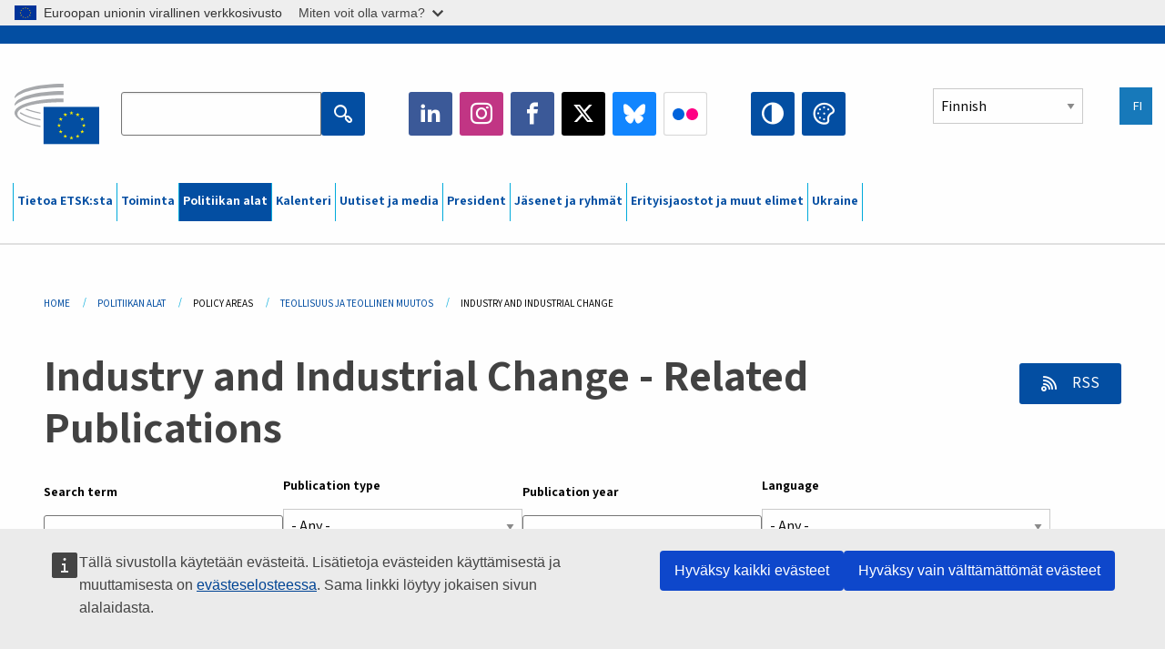

--- FILE ---
content_type: text/html; charset=UTF-8
request_url: https://www.eesc.europa.eu/fi/policies/policy-areas/industry-and-industrial-change/publications
body_size: 34865
content:
<!DOCTYPE html>
<html lang="fi" dir="ltr" prefix="og: https://ogp.me/ns#" class="no-js">
  <head>
    <meta charset="utf-8" />
<noscript><style>form.antibot * :not(.antibot-message) { display: none !important; }</style>
</noscript><link rel="manifest" href="/modules/custom/eesc_pwa/assets-root/manifest.json?t4mohz" />
<link rel="canonical" href="https://www.eesc.europa.eu/fi/policies/policy-areas/industry-and-industrial-change/publications" />
<link rel="shortlink" href="https://www.eesc.europa.eu/fi/policies/policy-areas/industry-and-industrial-change/publications" />
<link rel="icon" href="/themes/custom/eesc_foundation/eesclogo.svg" />
<meta property="og:site_name" content="European Economic and Social Committee" />
<meta property="og:url" content="https://www.eesc.europa.eu/fi/policies/policy-areas/industry-and-industrial-change/publications" />
<meta property="og:title" content="Industry and Industrial Change" />
<meta property="og:image" content="https://www.eesc.europa.eu/sites/default/files/2025-12/social-logo.png" />
<meta property="og:image:url" content="https://www.eesc.europa.eu/sites/default/files/2025-12/social-logo.png" />
<meta name="Generator" content="Drupal 11 (https://www.drupal.org)" />
<meta name="MobileOptimized" content="width" />
<meta name="HandheldFriendly" content="true" />
<meta name="viewport" content="width=device-width, initial-scale=1.0" />
<meta http-equiv="ImageToolbar" content="false" />
<link rel="alternate" type="application/rss+xml" title="Related Publications RSS" href="https://www.eesc.europa.eu/fi/related-publications.rss/12995" />

    <title>Industry and Industrial Change | EESC</title>
    <link rel="stylesheet" media="all" href="/sites/default/files/css/css_XK66PpjudXWLHER6rv7NivQEM7PZJVyQePnOEZ2QLnM.css?delta=0&amp;language=fi&amp;theme=eesc_foundation&amp;include=[base64]" />
<link rel="stylesheet" media="all" href="https://cdnjs.cloudflare.com/ajax/libs/bootstrap-datepicker/1.10.0/css/bootstrap-datepicker3.standalone.min.css" />
<link rel="stylesheet" media="all" href="/sites/default/files/css/css_HO8e8jouhlzTz-nIuJ_55G3GB0bauyjrvpmvr-ufRIo.css?delta=2&amp;language=fi&amp;theme=eesc_foundation&amp;include=[base64]" />
<link rel="stylesheet" media="all" href="/sites/default/files/css/css_WzO7xD9l8FNVu38_3u_-DrgPZlQqJedMHzFKck91fTg.css?delta=3&amp;language=fi&amp;theme=eesc_foundation&amp;include=[base64]" />

    
    <link rel="icon" href="/themes/custom/eesc_foundation/favicon.ico" type="image/vnd.microsoft.icon">
  </head>
  <body class="path-policies-policy-areas-industry-and-industrial-change-publications lang-fi section-fi main-site user-anonymous path-policies">
  <a href="#main-content" class="show-on-focus skip-link">
    Skip to main content
  </a>
  <script type="application/json">{"utility":"globan","theme":"light","logo":true,"link":true,"mode":false}</script>

    <div class="dialog-off-canvas-main-canvas" data-off-canvas-main-canvas>
    
<div class="off-canvas-wrapper">
      <script type="application/json">{"utility":"cck","url":"https:\/\/www.eesc.europa.eu\/{lang}\/cookie-notice","target":true}</script>

   	<div class="inner-wrap off-canvas-wrapper-inner" id="inner-wrap" data-off-canvas-wrapper>
		<aside id="left-off-canvas-menu" class="off-canvas left-off-canvas-menu position-left" role="complementary" data-off-canvas>
			
		</aside>

		<aside id="right-off-canvas-menu" class="off-canvas right-off-canvas-menu position-right" role="complementary" data-off-canvas>
			
		</aside>

		<div class="off-canvas-content" data-off-canvas-content>
										<header class="row eesc-header" role="banner" aria-label="Site header">
											<div class="large-12 columns eesc-site-branding">
							  <div class="eesc-region-site_branding_header">
    <div id="block-sitebranding" class="block-sitebranding block block-system block-system-branding-block">
  
    

  
          <a href="/fi" rel="home">
      <img src="/themes/custom/eesc_foundation/eesclogo.svg" alt="Home" fetchpriority="high" />
    </a>
      

    
</div>
<div id="block-sitename" class="block-sitename block block-block-content block-block-contentd4875072-c7f3-41af-a849-e1bba68da0cf">
  
    

  
          
            <div class="body field field--block-content-body field--name-body field--type-text-with-summary field--label-hidden field__item"><p>European Economic <br>and Social Committee</p></div>
      

    
    
</div>
<nav role="navigation" aria-labelledby="block-main-navigation-mobile-menu" id="block-main-navigation-mobile" class="block-main-navigation-mobile">
            
  <h2 class="block-title visually-hidden" id="block-main-navigation-mobile-menu">Main navigation (Mobile)</h2>
  

        


  <div class="eesc-bar-navigation hide-for-large">
    <div >
      <nav class="menu-bottom-bar" id="menu--main--bottombar" role="navigation" aria-hidden="true">
        <div class="menu-bottom-bar-right">
                        <ul class="menu vertical" data-responsive-menu="drilldown" data-parent-link="true">
    
                <li class="has-submenu menu-item--expanded">
                  <a href="/fi/tietoa-etsksta" data-drupal-link-system-path="node/40950">Tietoa ETSK:sta</a>
                                          <ul class="submenu menu vertical" data-submenu>
    
                <li class="has-submenu menu-item--expanded">
                  <a class="toggle nolink">Poliittinen rakenne</a>
                                          <ul class="submenu menu vertical" data-submenu>
    
                <li>
                  <a href="/about/political-organisation/eesc-president">ETSK:n puheenjohtaja</a>
                      </li>
                <li>
                  <a href="/fi/eesc-figures/vice-president-charge-communication" data-drupal-link-system-path="node/108273">Varapuheenjohtaja – viestintä</a>
                      </li>
                <li>
                  <a href="/fi/eesc-figures/vice-president-charge-budget" data-drupal-link-system-path="node/108227">Vice-President in charge of Budget</a>
                      </li>
                <li>
                  <a href="/fi/about/political-organisation/bureau" data-drupal-link-system-path="node/38931">Työvaliokunta</a>
                      </li>
                <li>
                  <a href="/fi/about/political-organisation/organisational-chart-political" data-drupal-link-system-path="node/40806">Organisaatiokaavio (poliittinen)</a>
                      </li>
        </ul>
  
              </li>
                <li class="has-submenu menu-item--expanded">
                  <a class="toggle nolink">Hallintorakenne</a>
                                          <ul class="submenu menu vertical" data-submenu>
    
                <li>
                  <a href="/fi/eesc-figures/secretary-general" data-drupal-link-system-path="node/63278">Pääsihteeri</a>
                      </li>
                <li>
                  <a href="/fi/about/administrative-organisation/organisation-chart-administrative" data-drupal-link-system-path="node/40807">Organisaatiokaavio (hallinnollinen)</a>
                      </li>
        </ul>
  
              </li>
                <li class="has-submenu menu-item--expanded">
                  <a class="toggle nolink">YHTEISTYÖ MUIDEN TOIMIELINTEN KANSSA</a>
                                          <ul class="submenu menu vertical" data-submenu>
    
                <li>
                  <a href="/fi/about/cooperation-other-institutions/eu-cooperation" title="" data-drupal-link-system-path="about/cooperation-other-institutions/eu-cooperation">EU-tason yhteistyö</a>
                      </li>
                <li>
                  <a href="/fi/about/cooperation-other-institutions/priorities-during-european-presidencies" title="" data-drupal-link-system-path="about/cooperation-other-institutions/priorities-during-european-presidencies">Painopisteet EU-puheenjohtajuuskausien aikana</a>
                      </li>
                <li class="menu-item--collapsed">
                  <a href="/fi/initiatives/cyprus-presidency-council-eu" data-drupal-link-system-path="node/134178">Cyprus presidency of the Council of the EU</a>
                      </li>
        </ul>
  
              </li>
                <li class="has-submenu menu-item--expanded">
                  <a class="toggle nolink">Rules </a>
                                          <ul class="submenu menu vertical" data-submenu>
    
                <li>
                  <a href="/fi/about/tyojarjestys-ja-etskn-jasenten-kaytannesaannot" data-drupal-link-system-path="node/68478">Työjärjestys ja ETSK:n jäsenten käytännesäännöt</a>
                      </li>
                <li class="menu-item--collapsed">
                  <a href="/fi/sections-other-bodies/other/jasenten-kayttaytymista-kasitteleva-neuvoa-antava-lautakunta" data-drupal-link-system-path="node/79053">​​​​​​​​​​​​​​​​​​​​​​The ethical Committee</a>
                      </li>
        </ul>
  
              </li>
        </ul>
  
              </li>
                <li class="has-submenu menu-item--expanded">
                  <a href="/fi/our-work" data-drupal-link-system-path="node/52231">Toiminta</a>
                                          <ul class="submenu menu vertical" data-submenu>
    
                <li class="has-submenu menu-item--expanded">
                  <a class="toggle nolink">Lausunnot ja tiedonannot</a>
                                          <ul class="submenu menu vertical" data-submenu>
    
                <li>
                  <a href="https://dmsearch.eesc.europa.eu/search/opinion">Etsi lausunto / tiedonanto</a>
                      </li>
                <li>
                  <a href="/fi/our-work/opinions-information-reports/opinions" data-drupal-link-system-path="our-work/opinions-information-reports/opinions">Lausunnot</a>
                      </li>
                <li>
                  <a href="/fi/our-work/opinions-information-reports/information-reports" title="" data-drupal-link-system-path="our-work/opinions-information-reports/information-reports">Tiedonannot</a>
                      </li>
                <li>
                  <a href="/fi/our-work/opinions-information-reports/position-papers" title="" data-drupal-link-system-path="our-work/opinions-information-reports/position-papers">Kannanotot</a>
                      </li>
                <li>
                  <a href="/fi/our-work/opinions-information-reports/resolutions" title="" data-drupal-link-system-path="our-work/opinions-information-reports/resolutions">Päätöslauselmat</a>
                      </li>
                <li>
                  <a href="https://memportal.eesc.europa.eu/WIP/Board" title="">Keskeneräiset lausunnot</a>
                      </li>
                <li>
                  <a href="/fi/our-work/opinions-information-reports/plenary-session-summaries" data-drupal-link-system-path="our-work/opinions-information-reports/plenary-session-summaries">Tiivistelmät täysistunnoista</a>
                      </li>
                <li>
                  <a href="/fi/our-work/opinions-information-reports/follow-opinions" title="" data-drupal-link-system-path="our-work/opinions-information-reports/follow-opinions">ETSK:n lausuntojen jatkotoimet (Euroopan komissiossa)</a>
                      </li>
        </ul>
  
              </li>
                <li class="has-submenu menu-item--expanded">
                  <a class="toggle nolink">Asiakirjat</a>
                                          <ul class="submenu menu vertical" data-submenu>
    
                <li>
                  <a href="https://dmsearch.eesc.europa.eu/search/public" title="">Etsi asiakirja</a>
                      </li>
        </ul>
  
              </li>
                <li class="has-submenu menu-item--expanded">
                  <a class="toggle nolink">Julkaisut ja muut työt</a>
                                          <ul class="submenu menu vertical" data-submenu>
    
                <li>
                  <a href="/fi/our-work/publications-other-work/publications" data-drupal-link-system-path="our-work/publications-other-work/publications">Julkaisut</a>
                      </li>
                <li>
                  <a href="/fi/our-work/publications-other-work/thematic-papers" title="" data-drupal-link-system-path="our-work/publications-other-work/thematic-papers">Aihekohtaiset asiakirjat</a>
                      </li>
                <li>
                  <a href="/fi/our-work/publications-other-work/studies" data-drupal-link-system-path="our-work/publications-other-work/studies">Tutkimukset</a>
                      </li>
                <li>
                  <a href="/fi/our-work/publications-other-work/strategic-foresight" data-drupal-link-system-path="node/129796">Hankkeet</a>
                      </li>
                <li>
                  <a href="/fi/our-work/publications-other-work/policy-assessment" data-drupal-link-system-path="our-work/publications-other-work/policy-assessment">Toimintapolitiikkojen arviointi</a>
                      </li>
                <li>
                  <a href="/fi/our-work/publications-other-work/e-publications" title="" data-drupal-link-system-path="our-work/publications-other-work/e-publications">Sähköiset julkaisut</a>
                      </li>
        </ul>
  
              </li>
                <li class="has-submenu menu-item--expanded">
                  <a class="toggle nolink">Kansalaisyhteiskunta ja kansalaisten osallistuminen</a>
                                          <ul class="submenu menu vertical" data-submenu>
    
                <li>
                  <a href="/fi/initiatives/civil-society-week" data-drupal-link-system-path="node/126032">Civil Society Week</a>
                      </li>
                <li>
                  <a href="/fi/agenda/our-events/events/2024-european-elections/news" data-drupal-link-system-path="agenda/our-events/events/2024-european-elections/news">European elections 2024</a>
                      </li>
                <li class="has-submenu menu-item--expanded">
                  <a href="/fi/initiatives/kansalaisyhteiskuntapalkinto" data-drupal-link-system-path="node/12947">Kansalaisyhteiskuntapalkinto</a>
                                          <ul class="submenu menu vertical" data-submenu>
    
                <li>
                  <a href="/fi/agenda/our-events/events/eesc-civil-society-prize-2022" data-drupal-link-system-path="node/99879">Presentation</a>
                      </li>
        </ul>
  
              </li>
                <li class="menu-item--collapsed">
                  <a href="/fi/our-work/civil-society-citizens-participation/conference-on-future-of-europe" title="" data-drupal-link-system-path="node/88004">The Conference on the Future of Europe</a>
                      </li>
                <li>
                  <a href="http://www.eesc.europa.eu/eptac/en/" title="">Eurooppalaisen demokratiapassi</a>
                      </li>
                <li>
                  <a href="/fi/initiatives/sinun-eurooppasi-sinun-mielipiteesi" data-drupal-link-system-path="node/52237">Sinun Eurooppasi, sinun mielipiteesi</a>
                      </li>
                <li>
                  <a href="/fi/initiatives/eurooppalainen-kansalaisaloite" data-drupal-link-system-path="node/12946">Eurooppalainen kansalaisaloite</a>
                      </li>
                <li class="menu-item--collapsed">
                  <a href="/fi/initiatives/path-our-industrial-future" data-drupal-link-system-path="node/89815">The path to our industrial future</a>
                      </li>
                <li>
                  <a href="/fi/initiatives/ilmastoa-ja-kestavaa-kehitysta-kasittelevat-nuorten-pyorean-poydan-keskustelut" data-drupal-link-system-path="node/100118">Youth Climate and Sustainability Round Tables</a>
                      </li>
                <li>
                  <a href="/fi/initiatives/eun-luomupalkinnot" data-drupal-link-system-path="node/96124">EU Organic Awards</a>
                      </li>
                <li>
                  <a href="/fi/initiatives/civil-society-against-covid-19" data-drupal-link-system-path="node/80545">Civil Society Against COVID 19</a>
                      </li>
                <li class="menu-item--collapsed">
                  <a href="/fi/initiatives/etsk-tukee-ukrainaa-solidaarisen-ja-toimivan-jarjestaytyneen-kansalaisyhteiskunnan-voimin" data-drupal-link-system-path="node/97380">EESC stands with Ukraine</a>
                      </li>
                <li>
                  <a href="https://www.eesc.europa.eu/en/work-with-us/partnership" title="">Partnerships</a>
                      </li>
                <li>
                  <a href="/fi/sections-other-bodies/other/suhteet-euroopan-unionin-jasenvaltioiden-talous-ja-sosiaalineuvostoihin" data-drupal-link-system-path="node/86062">Relations with ESCs</a>
                      </li>
        </ul>
  
              </li>
        </ul>
  
              </li>
                <li class="has-submenu menu-item--expanded menu-item--active-trail is-active">
                  <a href="/fi/policies" data-drupal-link-system-path="node/52255">Politiikan alat</a>
                                          <ul class="submenu menu vertical" data-submenu>
    
                <li class="has-submenu menu-item--expanded menu-item--active-trail is-active">
                  <a class="toggle nolink">Politiikan alat</a>
                                          <ul class="submenu menu vertical" data-submenu>
    
                <li>
                  <a href="/fi/policies/policy-areas/maatalous-maaseudun-kehittaminen-ja-kalastus" data-drupal-link-system-path="node/52249">Maatalous, maaseudun kehittäminen ja kalastus</a>
                      </li>
                <li class="has-submenu menu-item--expanded">
                  <a href="/fi/policies/policy-areas/climate-change" data-drupal-link-system-path="node/12948">Ilmastotoimet</a>
                                          <ul class="submenu menu vertical" data-submenu>
    
                <li>
                  <a href="/fi/initiatives/un-framework-convention-climate-change" data-drupal-link-system-path="node/101906">Climate Change Conferences (COP)</a>
                      </li>
        </ul>
  
              </li>
                <li>
                  <a href="/fi/policies/policy-areas/cohesion-regional-and-urban-policy" data-drupal-link-system-path="node/13027">Koheesio-, alue- ja kaupunkipolitiikka</a>
                      </li>
                <li>
                  <a href="/fi/policies/policy-areas/consumers" data-drupal-link-system-path="node/12924">Kuluttajat</a>
                      </li>
                <li>
                  <a href="/fi/policies/policy-areas/digital-change-and-information-society" data-drupal-link-system-path="node/12930">Digitaalinen muutos ja tietoyhteiskunta</a>
                      </li>
                <li>
                  <a href="/fi/policies/policy-areas/economic-and-monetary-union" data-drupal-link-system-path="node/12960">Talous- ja rahaliitto</a>
                      </li>
                <li>
                  <a href="/fi/policies/policy-areas/education-and-training" data-drupal-link-system-path="node/12961">Koulutus</a>
                      </li>
                <li>
                  <a href="/fi/policies/policy-areas/employment" data-drupal-link-system-path="node/12963">Työllisyys</a>
                      </li>
                <li>
                  <a href="/fi/policies/policy-areas/energy" data-drupal-link-system-path="node/12964">Energia</a>
                      </li>
                <li>
                  <a href="/fi/policies/policy-areas/enterprise" data-drupal-link-system-path="node/12927">Yritystoiminta</a>
                      </li>
                <li>
                  <a href="/fi/policies/policy-areas/environment" data-drupal-link-system-path="node/12973">Ympäristö</a>
                      </li>
                <li>
                  <a href="/fi/policies/policy-areas/external-relations-and-international-trade" data-drupal-link-system-path="node/12928">Ulkosuhteet</a>
                      </li>
                <li>
                  <a href="/fi/policies/policy-areas/financial-services-and-capital-markets" data-drupal-link-system-path="node/52251">Rahoituspalvelut ja pääomamarkkinat</a>
                      </li>
                <li>
                  <a href="/fi/policies/policy-areas/fundamental-and-citizens-rights" data-drupal-link-system-path="node/52250">Perus- ja kansalaisoikeudet</a>
                      </li>
                <li>
                  <a href="/fi/policies/policy-areas/housing" data-drupal-link-system-path="node/125336">Housing</a>
                      </li>
                <li class="menu-item--active-trail is-active">
                  <a href="/fi/policies/policy-areas/industry-and-industrial-change" data-drupal-link-system-path="node/12995">Teollisuus ja teollinen muutos</a>
                      </li>
                <li>
                  <a href="/fi/policies/policy-areas/institutional-affairs-and-eu-budget" data-drupal-link-system-path="node/13023">Institutionaaliset asiat ja EU:n talousarvio</a>
                      </li>
                <li>
                  <a href="/fi/policies/policy-areas/migration-and-asylum" data-drupal-link-system-path="node/12992">Maahanmuutto- ja turvapaikka-asiat</a>
                      </li>
                <li>
                  <a href="/fi/policies/policy-areas/research-and-innovation" data-drupal-link-system-path="node/12970">Tutkimus ja innovointi</a>
                      </li>
                <li>
                  <a href="/fi/policies/policy-areas/services-general-interest" data-drupal-link-system-path="node/13033">Yleishyödylliset palvelut</a>
                      </li>
                <li>
                  <a href="/fi/policies/policy-areas/single-market" data-drupal-link-system-path="node/13034">Sisämarkkinat</a>
                      </li>
                <li>
                  <a href="/fi/policies/policy-areas/social-affairs" data-drupal-link-system-path="node/12932">Sosiaaliasiat</a>
                      </li>
                <li>
                  <a href="/fi/policies/policy-areas/sustainable-development" data-drupal-link-system-path="node/13041">Kestävä kehitys</a>
                      </li>
                <li>
                  <a href="/fi/policies/policy-areas/taxation" data-drupal-link-system-path="node/13042">Verotus</a>
                      </li>
                <li>
                  <a href="/fi/policies/policy-areas/liikenne" data-drupal-link-system-path="node/13044">Liikenne</a>
                      </li>
        </ul>
  
              </li>
                <li class="has-submenu menu-item--expanded">
                  <a class="toggle nolink">Ajankohtaista</a>
                                          <ul class="submenu menu vertical" data-submenu>
    
                <li>
                  <a href="/initiatives/policy-focus">Call to EU candidate countries civil society</a>
                      </li>
                <li class="menu-item--collapsed">
                  <a href="/fi/initiatives/etsk-tukee-ukrainaa-solidaarisen-ja-toimivan-jarjestaytyneen-kansalaisyhteiskunnan-voimin" title="" data-drupal-link-system-path="node/97380">EESC stands with Ukraine</a>
                      </li>
                <li class="menu-item--collapsed">
                  <a href="/fi/our-work/civil-society-citizens-participation/conference-on-future-of-europe" title="" data-drupal-link-system-path="node/88004">The Conference on the Future of Europe</a>
                      </li>
                <li>
                  <a href="https://circulareconomy.europa.eu/platform/" title="">Euroopan kiertotalouden sidosryhmäfoorumi</a>
                      </li>
                <li>
                  <a href="/fi/initiatives/european-gender-equality-week" title="" data-drupal-link-system-path="node/102907">European Gender Equality Week</a>
                      </li>
                <li>
                  <a href="/fi/agenda/our-events/events/eesc-cop29" data-drupal-link-system-path="node/120300">COP 29</a>
                      </li>
                <li>
                  <a href="/fi/initiatives/youth-participation-eesc" data-drupal-link-system-path="node/101717">Youth participation at the EESC</a>
                      </li>
                <li>
                  <a href="/fi/initiatives/eu-blue-deal" data-drupal-link-system-path="node/118939">EU Blue Deal</a>
                      </li>
                <li>
                  <a href="/fi/tags/cost-living" data-drupal-link-system-path="taxonomy/term/101087">Cost of living</a>
                      </li>
                <li>
                  <a href="/fi/agenda/our-events/events/bastion-democracy-helping-journalism-survive-and-thrive" data-drupal-link-system-path="node/120633">ConnectingEU</a>
                      </li>
                <li>
                  <a href="/fi/initiatives/eu-rural-pact" data-drupal-link-system-path="node/126492">EU Rural Pact</a>
                      </li>
        </ul>
  
              </li>
        </ul>
  
              </li>
                <li class="has-submenu menu-item--expanded">
                  <a href="/fi/agenda" data-drupal-link-system-path="node/52227">Kalenteri</a>
                                          <ul class="submenu menu vertical" data-submenu>
    
                <li>
                  <a href="/fi/agenda/plenary-sessions" title="" data-drupal-link-system-path="agenda/plenary-sessions">Täysistunnot</a>
                      </li>
                <li>
                  <a href="/fi/agenda/section-meetings" data-drupal-link-system-path="agenda/section-meetings">Erityisjaostojen/CCMI:n kokoukset</a>
                      </li>
                <li>
                  <a href="/fi/agenda/upcoming-section-meetings" data-drupal-link-system-path="agenda/upcoming-section-meetings">Upcoming Section/CCMI meetings</a>
                      </li>
                <li class="has-submenu menu-item--expanded">
                  <a class="toggle nolink">Omat tapahtumat</a>
                                          <ul class="submenu menu vertical" data-submenu>
    
                <li>
                  <a href="/fi/agenda/our-events/webinars" title="" data-drupal-link-system-path="agenda/our-events/webinars">Webinars</a>
                      </li>
                <li>
                  <a href="/fi/agenda/our-events/upcoming-events" title="" data-drupal-link-system-path="agenda/our-events/upcoming-events">Tulevat tapahtumat</a>
                      </li>
                <li>
                  <a href="/fi/agenda/our-events/events" title="" data-drupal-link-system-path="agenda/our-events/events">Tapahtumat</a>
                      </li>
                <li>
                  <a href="/fi/tags/etskn-kulttuuritapahtumia" data-drupal-link-system-path="taxonomy/term/5645">Kulttuuritapahtumat</a>
                      </li>
        </ul>
  
              </li>
        </ul>
  
              </li>
                <li class="has-submenu menu-item--expanded">
                  <a href="/fi/news-media" data-drupal-link-system-path="node/52226">Uutiset ja media</a>
                                          <ul class="submenu menu vertical" data-submenu>
    
                <li>
                  <a href="/fi/news-media/news" title="" data-drupal-link-system-path="news-media/news">Uutiset</a>
                      </li>
                <li>
                  <a href="/fi/news-media/press-releases" data-drupal-link-system-path="news-media/press-releases">Lehdistötiedotteet</a>
                      </li>
                <li>
                  <a href="/fi/news-media/press-summaries" title="" data-drupal-link-system-path="news-media/press-summaries">Press summaries</a>
                      </li>
                <li>
                  <a href="/fi/news-media/eesc-info" title="" data-drupal-link-system-path="news-media/eesc-info">ETSK-info</a>
                      </li>
                <li>
                  <a href="https://www.youtube.com/playlist?list=PLzpESVkmkHFlx0n8jh9CCJRotmQPS0xJ1">Reporting From Plenary</a>
                      </li>
                <li>
                  <a href="/fi/tags/members-voices" data-drupal-link-system-path="taxonomy/term/101088">Members&#039; Voices</a>
                      </li>
                <li>
                  <a href="/fi/news-media/podcasts" data-drupal-link-system-path="node/89668">Podcasts - The Grassroots View</a>
                      </li>
                <li>
                  <a href="/fi/news-media/eesc-social-media" data-drupal-link-system-path="node/40938">ETSK sosiaalisessa mediassa</a>
                      </li>
                <li>
                  <a href="/fi/news-media/contact-press-office" title="" data-drupal-link-system-path="node/104177">Contact the Press Unit</a>
                      </li>
                <li>
                  <a href="/fi/news-media/subscribe-mailing-lists" data-drupal-link-system-path="node/40819">Liity ETSK:n lehdistöyksikön postituslistalle</a>
                      </li>
                <li>
                  <a href="https://www.eesc.europa.eu/avdb" title="">Mediakirjasto</a>
                      </li>
        </ul>
  
              </li>
                <li>
                  <a href="/fi/president" data-drupal-link-system-path="president">President</a>
                      </li>
                <li class="has-submenu menu-item--expanded">
                  <a href="/fi/members-groups" data-drupal-link-system-path="node/52215">Jäsenet ja ryhmät</a>
                                          <ul class="submenu menu vertical" data-submenu>
    
                <li class="has-submenu menu-item--expanded">
                  <a class="toggle nolink">Jäsenet</a>
                                          <ul class="submenu menu vertical" data-submenu>
    
                <li>
                  <a href="/fi/members-groups/members/members-and-ccmi-delegates" data-drupal-link-system-path="node/40790">Jäsenet ja CCMI:n nimetyt edustajat</a>
                      </li>
                <li>
                  <a href="/fi/members-groups/members/former-members" data-drupal-link-system-path="node/40783">Entiset jäsenet</a>
                      </li>
                <li>
                  <a href="/fi/members-groups/members/members-portal" data-drupal-link-system-path="node/40791">Jäsenportaali</a>
                      </li>
        </ul>
  
              </li>
                <li class="has-submenu menu-item--expanded">
                  <a class="toggle nolink">Ryhmät</a>
                                          <ul class="submenu menu vertical" data-submenu>
    
                <li>
                  <a href="/fi/members-groups/groups/employers-group" data-drupal-link-system-path="members-groups/groups/employers-group">Työnantajat-ryhmä</a>
                      </li>
                <li>
                  <a href="/fi/members-groups/groups/workers-group" data-drupal-link-system-path="members-groups/groups/workers-group">Työntekijät-ryhmä</a>
                      </li>
                <li>
                  <a href="/fi/members-groups/groups/civil-society-organisations-group" data-drupal-link-system-path="members-groups/groups/civil-society-organisations-group">Kansalaisyhteiskunnan organisaatiot -ryhmä</a>
                      </li>
        </ul>
  
              </li>
                <li class="has-submenu menu-item--expanded">
                  <a class="toggle nolink">Eturyhmät</a>
                                          <ul class="submenu menu vertical" data-submenu>
    
                <li>
                  <a href="/fi/members-groups/categories/workers-voice-category" data-drupal-link-system-path="node/92332">Workers&#039; Voice Category</a>
                      </li>
                <li>
                  <a href="/fi/members-groups/categories/consumers-and-environment-category-cec" data-drupal-link-system-path="node/12884">Kuluttajat ja ympäristö</a>
                      </li>
                <li>
                  <a href="/fi/members-groups/categories/eturyhma-maataloustuottajat" data-drupal-link-system-path="node/12885">Maataloustuottajat</a>
                      </li>
                <li>
                  <a href="/fi/members-groups/categories/eturyhma-yhdistystoiminta" data-drupal-link-system-path="node/62608">Yhdistystoiminta</a>
                      </li>
                <li>
                  <a href="/fi/members-groups/categories/eturyhma-vapaat-ammatinharjoittajat" data-drupal-link-system-path="node/57029">Vapaat ammatinharjoittajat</a>
                      </li>
                <li>
                  <a href="/fi/members-groups/categories/eturyhma-pk-yritykset-kasiteollisuus-ja-perheyritykset" data-drupal-link-system-path="node/12886">Pk-yritykset, käsiteollisuus ja perheyritykset</a>
                      </li>
                <li>
                  <a href="/fi/members-groups/categories/social-economy-category" data-drupal-link-system-path="node/12887">Yhteisötalous</a>
                      </li>
                <li>
                  <a href="/fi/members-groups/categories/transport-category" data-drupal-link-system-path="node/12888">Liikenne</a>
                      </li>
        </ul>
  
              </li>
        </ul>
  
              </li>
                <li class="has-submenu menu-item--expanded">
                  <a href="/fi/sections-other-bodies" data-drupal-link-system-path="node/52148">Erityisjaostot ja muut elimet</a>
                                          <ul class="submenu menu vertical" data-submenu>
    
                <li class="has-submenu menu-item--expanded">
                  <a class="toggle nolink">Erityisjaostot / neuvoa-antava valiokunta</a>
                                          <ul class="submenu menu vertical" data-submenu>
    
                <li>
                  <a href="/fi/sections-other-bodies/sections-commission/economic-and-monetary-union-and-economic-and-social-cohesion-eco" data-drupal-link-system-path="node/12916">Talous- ja rahaliitto, taloudellinen ja sosiaalinen yhteenkuuluvuus (ECO)</a>
                      </li>
                <li>
                  <a href="/fi/sections-other-bodies/sections-commission/single-market-production-and-consumption-int" data-drupal-link-system-path="node/12917">Yhtenäismarkkinat, tuotanto ja kulutus (INT)</a>
                      </li>
                <li>
                  <a href="/fi/sections-other-bodies/sections-commission/transport-energy-infrastructure-and-information-society-ten" data-drupal-link-system-path="node/12921">Liikenne, energia, perusrakenteet, tietoyhteiskunta (TEN)</a>
                      </li>
                <li>
                  <a href="/fi/sections-other-bodies/sections-commission/tyollisyys-sosiaaliasiat-kansalaisuus-jaosto-soc" data-drupal-link-system-path="node/12920">Työllisyys, sosiaaliasiat, kansalaisuus (SOC)</a>
                      </li>
                <li>
                  <a href="/fi/sections-other-bodies/sections-commission/agriculture-rural-development-and-environment-nat" data-drupal-link-system-path="node/12918">Maatalous, maaseudun kehittäminen, ympäristö (NAT)</a>
                      </li>
                <li>
                  <a href="/fi/sections-other-bodies/sections-commission/external-relations-section-rex" data-drupal-link-system-path="node/12919">Ulkosuhteet (REX)</a>
                      </li>
                <li>
                  <a href="/fi/sections-other-bodies/sections-commission/consultative-commission-industrial-change-ccmi" data-drupal-link-system-path="node/12915">Neuvoa-antava valiokunta ”teollisuuden muutokset” (CCMI)</a>
                      </li>
        </ul>
  
              </li>
                <li class="has-submenu menu-item--expanded">
                  <a class="toggle nolink">Seurantaryhmät</a>
                                          <ul class="submenu menu vertical" data-submenu>
    
                <li>
                  <a href="/fi/sections-other-bodies/observatories/digitaalisen-siirtyman-ja-sisamarkkinoiden-seurantaryhma" data-drupal-link-system-path="node/12891">Yhtenäismarkkinoiden seurantaryhmä (SMO)</a>
                      </li>
                <li>
                  <a href="/fi/sections-other-bodies/observatories/sustainable-development-observatory" data-drupal-link-system-path="node/12890">Kestävän kehityksen seurantaryhmä (SDO)</a>
                      </li>
                <li>
                  <a href="/fi/sections-other-bodies/observatories/labour-market-observatory" data-drupal-link-system-path="node/12889">Työmarkkinoiden seurantaryhmä (LMO)</a>
                      </li>
        </ul>
  
              </li>
                <li class="has-submenu menu-item--expanded">
                  <a class="toggle nolink">Muut</a>
                                          <ul class="submenu menu vertical" data-submenu>
    
                <li>
                  <a href="/fi/sections-other-bodies/other/ad-hoc-groups-sub-committees/related-opinions" data-drupal-link-system-path="sections-other-bodies/other/ad-hoc-groups-sub-committees/related-opinions">Väliaikaiset ryhmät ja alakomiteat</a>
                      </li>
                <li>
                  <a href="/fi/sections-other-bodies/other/yhteysryhma" data-drupal-link-system-path="node/40761">Yhteysryhmä</a>
                      </li>
                <li>
                  <a href="/fi/sections-other-bodies/other/eurooppalaista-ohjausjaksoa-kasitteleva-pysyva-ryhma" data-drupal-link-system-path="node/61729">Eurooppalaista Ohjausjaksoa Käsittelevä Pysyvä Ryhmä</a>
                      </li>
                <li>
                  <a href="/fi/sections-other-bodies/other/valiaikainen-ryhma-perusoikeudet-ja-oikeusvaltioperiaate" data-drupal-link-system-path="node/65025">Permanent on Fundamental Rights and the Rule of Law</a>
                      </li>
                <li>
                  <a href="/fi/sections-other-bodies/other/tasa-arvoa-kasitteleva-valiaikainen-ryhma" data-drupal-link-system-path="node/117963">Permanent Group on Equality</a>
                      </li>
                <li>
                  <a href="/fi/sections-other-bodies/other/eesc-youth-group" data-drupal-link-system-path="node/116853">EESC Youth Group</a>
                      </li>
                <li>
                  <a href="/fi/sections-other-bodies/other/cop-konferenssia-kasitteleva-valiaikainen-ryhma" data-drupal-link-system-path="node/100658">Permanent Group on the UNFCCC Conference of the parties (COPs)</a>
                      </li>
        </ul>
  
              </li>
        </ul>
  
              </li>
                <li>
                  <a href="/fi/initiatives/etsk-tukee-ukrainaa-solidaarisen-ja-toimivan-jarjestaytyneen-kansalaisyhteiskunnan-voimin" data-drupal-link-system-path="node/97380">Ukraine</a>
                      </li>
        </ul>
  
        </div>
      </nav>
      <div class="title-bar" data-responsive-toggle="menu--main--bottombar" data-hide-for="large">
        <button class="menu-icon" type="button" data-toggle>
          <div class="title-bar-title">Menu</div>
        </button>
        <a class="visually-hidden focusable skip-link" href="#main-content">Skip to Content</a>
      </div>
    </div>
  </div>



  </nav>
<div class="views-exposed-form bef-exposed-form block-eesc-search block block-views block-views-exposed-filter-blockeesc-search-page" data-drupal-selector="views-exposed-form-eesc-search-page" id="block-eesc-search">
  
    

  
          <form action="/fi/search" method="get" id="views-exposed-form-eesc-search-page" accept-charset="UTF-8">
  <div class="js-form-item form-item js-form-type-search-api-autocomplete form-item-keywords js-form-item-keywords">
      <label for="edit-keywords">Enter your keywords</label>
        

<input placeholder="Search the EESC website" data-drupal-selector="edit-keywords" data-search-api-autocomplete-search="eesc_search" class="form-autocomplete form-text" data-autocomplete-path="/fi/search_api_autocomplete/eesc_search?display=page&amp;&amp;filter=keywords" type="text" id="edit-keywords" name="keywords" value="" size="30" maxlength="128" />


        </div>
<div data-drupal-selector="edit-actions" class="form-actions js-form-wrapper form-wrapper" id="edit-actions--2">
    <div class='input-wrapper'>

<input class="success button radius js-form-submit form-submit" data-drupal-selector="edit-submit-eesc-search" type="submit" id="edit-submit-eesc-search" value="Apply" />

    </div>       
 </div>


</form>

    
    
</div>
<div id="block-socialmedia" class="block-socialmedia block block-block-content block-block-content9ae21ba5-d3dc-4e88-8585-9153cd176953">
  
    

  
          
            <div class="body field field--block-content-body field--name-body field--type-text-with-summary field--label-hidden field__item"><h2>Follow us</h2><ul><li class="linkedin"><a href="https://www.linkedin.com/company/european-economic-social-committee/" target="_blank" title="LinkedIn"><span aria-hidden="true">&nbsp;</span>LinkedIn</a></li><li class="instagram"><a href="https://www.instagram.com/eu_civilsociety/" target="_blank" title="Instagram"><span aria-hidden="true"> </span>Instagram</a></li><li class="facebook"><a href="https://www.facebook.com/EuropeanEconomicAndSocialCommittee" target="_blank" title="Facebok"><span aria-hidden="true"> </span>Facebook</a></li><li class="twitter"><a href="https://x.com/EU_EESC" target="_blank" title="Twitter"><span aria-hidden="true"> </span>Twitter</a></li><li class="bluesky"><a href="https://bsky.app/profile/eesc.bsky.social" target="_blank" title="Bluesky"><span aria-hidden="true"> </span>Bluesky</a></li><li class="flickr"><a href="https://www.flickr.com/photos/202849617@N07/albums/" target="_blank" title="Flickr"><span aria-hidden="true"> </span>Flickr</a></li></ul></div>
      

    
    
</div>
<div id="block-eeschighcontrast" class="block-eeschighcontrast block block-block-content block-block-content53cdb751-8e3e-4ad1-88ad-e1caad311bac">
  
    

  
          
            <div class="body field field--block-content-body field--name-body field--type-text-with-summary field--label-hidden field__item"><div class="high-contrast-button-wrapper"><button class="high-contrast-button" data-disable="Disabledata-enable=Enableid=&quot;high-contrast-button&quot;">High contrast</button></div>
</div>
      

    
    
</div>
<div id="block-eesccolorselector" class="block-eesccolorselector block block-block-content block-block-content71f2af37-b96e-4bf5-8cf8-9af15de983de">
  
    

  
          
            <div class="body field field--block-content-body field--name-body field--type-text-with-summary field--label-hidden field__item"><h2>Color picker</h2>

<div class="color-picker-button-wrapper"><button aria-controls="color-picker-content" aria-expanded="false" id="color-picker-button">Change colors</button></div>

<div aria-hidden="true" class="input-controls hide" id="color-picker-content">
<div class="controls foreground"><label for="color-picker-foreground-color">Foreground color</label> <input class="foreground-color" id="color-picker-foreground-color" /> <a class="pick-color button" data-target="foreground" href="#" role="button">Pick</a>

<ul class="color-palette"></ul>
</div>

<div class="controls background"><label for="color-picker-background-color">Background color</label> <input class="background-color" id="color-picker-background-color" /> <a class="pick-color button" data-target="background" href="#" role="button">Pick</a>

<ul class="color-palette"></ul>
</div>
<button id="apply-color-picker-changes">Change colors</button><button id="reset-color-picker-changes">Reset colors</button><button id="close-color-picker">Close</button></div>
</div>
      

    
    
</div>
<div id="block-languagedropdownswitcher" class="block-languagedropdownswitcher block block-lang-dropdown block-language-dropdown-blocklanguage-interface">
  
    

  
          <form class="lang-dropdown-form lang_dropdown_form clearfix language_interface" id="lang_dropdown_form_lang-dropdown-form" data-drupal-selector="lang-dropdown-form-2" action="/fi/policies/policy-areas/industry-and-industrial-change/publications" method="post" accept-charset="UTF-8">
  <div class="js-form-item form-item js-form-type-select form-item-lang-dropdown-select js-form-item-lang-dropdown-select form-no-label">
      <label for="edit-lang-dropdown-select" class="show-for-sr">Select your language</label>
        <select style="width:165px" class="lang-dropdown-select-element form-select" data-lang-dropdown-id="lang-dropdown-form" data-drupal-selector="edit-lang-dropdown-select" id="edit-lang-dropdown-select" name="lang_dropdown_select">
            <option value="en" >English</option>
                <option value="bg" >Bulgarian</option>
                <option value="cs" >Czech</option>
                <option value="da" >Danish</option>
                <option value="de" >German</option>
                <option value="el" >Greek</option>
                <option value="es" >Spanish</option>
                <option value="et" >Estonian</option>
                <option value="fi"  selected="selected">Finnish</option>
                <option value="fr" >French</option>
                <option value="ga" >Irish</option>
                <option value="hr" >Croatian</option>
                <option value="hu" >Hungarian</option>
                <option value="it" >Italian</option>
                <option value="lt" >Lithuanian</option>
                <option value="lv" >Latvian</option>
                <option value="mt" >Maltese</option>
                <option value="nl" >Dutch</option>
                <option value="pl" >Polish</option>
                <option value="pt" >Portuguese</option>
                <option value="ro" >Romanian</option>
                <option value="sk" >Slovak</option>
                <option value="sl" >Slovenian</option>
                <option value="sv" >Swedish</option>
      </select>

        </div>


<input data-drupal-selector="edit-es" type="hidden" name="es" value="/es/policies/policy-areas/industry-and-industrial-change/publications" />



<input data-drupal-selector="edit-bg" type="hidden" name="bg" value="/bg/policies/policy-areas/industry-and-industrial-change/publications" />



<input data-drupal-selector="edit-cs" type="hidden" name="cs" value="/cs/policies/policy-areas/industry-and-industrial-change/publications" />



<input data-drupal-selector="edit-da" type="hidden" name="da" value="/da/policies/policy-areas/industry-and-industrial-change/publications" />



<input data-drupal-selector="edit-en" type="hidden" name="en" value="/en/policies/policy-areas/industry-and-industrial-change/publications" />



<input data-drupal-selector="edit-de" type="hidden" name="de" value="/de/policies/policy-areas/industry-and-industrial-change/publications" />



<input data-drupal-selector="edit-et" type="hidden" name="et" value="/et/policies/policy-areas/industry-and-industrial-change/publications" />



<input data-drupal-selector="edit-fr" type="hidden" name="fr" value="/fr/policies/policy-areas/industry-and-industrial-change/publications" />



<input data-drupal-selector="edit-el" type="hidden" name="el" value="/el/policies/policy-areas/industry-and-industrial-change/publications" />



<input data-drupal-selector="edit-ga" type="hidden" name="ga" value="/ga/policies/policy-areas/industry-and-industrial-change/publications" />



<input data-drupal-selector="edit-hr" type="hidden" name="hr" value="/hr/policies/policy-areas/industry-and-industrial-change/publications" />



<input data-drupal-selector="edit-it" type="hidden" name="it" value="/it/policies/policy-areas/industry-and-industrial-change/publications" />



<input data-drupal-selector="edit-lv" type="hidden" name="lv" value="/lv/policies/policy-areas/industry-and-industrial-change/publications" />



<input data-drupal-selector="edit-lt" type="hidden" name="lt" value="/lt/policies/policy-areas/industry-and-industrial-change/publications" />



<input data-drupal-selector="edit-hu" type="hidden" name="hu" value="/hu/policies/policy-areas/industry-and-industrial-change/publications" />



<input data-drupal-selector="edit-mt" type="hidden" name="mt" value="/mt/policies/policy-areas/industry-and-industrial-change/publications" />



<input data-drupal-selector="edit-nl" type="hidden" name="nl" value="/nl/policies/policy-areas/industry-and-industrial-change/publications" />



<input data-drupal-selector="edit-pl" type="hidden" name="pl" value="/pl/policies/policy-areas/industry-and-industrial-change/publications" />



<input data-drupal-selector="edit-pt" type="hidden" name="pt" value="/pt/policies/policy-areas/industry-and-industrial-change/publications" />



<input data-drupal-selector="edit-fi" type="hidden" name="fi" value="/fi/policies/policy-areas/industry-and-industrial-change/publications" />



<input data-drupal-selector="edit-ro" type="hidden" name="ro" value="/ro/policies/policy-areas/industry-and-industrial-change/publications" />



<input data-drupal-selector="edit-sk" type="hidden" name="sk" value="/sk/policies/policy-areas/industry-and-industrial-change/publications" />



<input data-drupal-selector="edit-sl" type="hidden" name="sl" value="/sl/policies/policy-areas/industry-and-industrial-change/publications" />



<input data-drupal-selector="edit-sv" type="hidden" name="sv" value="/sv/policies/policy-areas/industry-and-industrial-change/publications" />



<input data-drupal-selector="edit-ru" type="hidden" name="ru" value="/ru/policies/policy-areas/industry-and-industrial-change/publications" />



<input data-drupal-selector="edit-uk" type="hidden" name="uk" value="/uk/policies/policy-areas/industry-and-industrial-change/publications" />

<noscript><div>

<input data-drupal-selector="edit-submit" type="submit" id="edit-submit" name="op" value="Go" class="button js-form-submit form-submit" />

</div></noscript>

<input autocomplete="off" data-drupal-selector="form-iby15mcrtev6nyrxn7z6wichy5xtpk-ri4gbvojjete" type="hidden" name="form_build_id" value="form-iBy15MCRTeV6nYrXn7z6WICHy5Xtpk-Ri4GBVojjEtE" />



<input data-drupal-selector="edit-lang-dropdown-form" type="hidden" name="form_id" value="lang_dropdown_form" />


</form>

    
    
</div>
<div class="language-switcher-language-url block-languageswitcher block block-language block-language-blocklanguage-interface" id="block-languageswitcher" role="navigation">
  
    

  
          
<button class="button" data-toggle="LangModal">
<div class="custom-lang-switcher"><i class="fas fa-globe-europe"></i>FI <i class="fas fa-angle-down"></i></div></button>
  <div class="full reveal" id="LangModal" data-reveal>
    <div class="modal-wrapper">
     <button id="closeModal" class="close-button" data-close aria-label="Close reveal" type="button">
        <span aria-hidden="true">&times;</span>
     </button>
    <h2> Select site language </h2>
     <ul>       <div class="lang-group-a">              <li hreflang="bg" data-drupal-link-system-path="policies/policy-areas/industry-and-industrial-change/publications"><a href="/bg/policies/policy-areas/industry-and-industrial-change/publications" class="language-link" hreflang="bg" data-drupal-link-system-path="policies/policy-areas/industry-and-industrial-change/publications">Bulgarian</a>
          </li>
                        <li hreflang="cs" data-drupal-link-system-path="policies/policy-areas/industry-and-industrial-change/publications"><a href="/cs/policies/policy-areas/industry-and-industrial-change/publications" class="language-link" hreflang="cs" data-drupal-link-system-path="policies/policy-areas/industry-and-industrial-change/publications">Czech</a>
          </li>
                        <li hreflang="da" data-drupal-link-system-path="policies/policy-areas/industry-and-industrial-change/publications"><a href="/da/policies/policy-areas/industry-and-industrial-change/publications" class="language-link" hreflang="da" data-drupal-link-system-path="policies/policy-areas/industry-and-industrial-change/publications">Danish</a>
          </li>
                        <li hreflang="de" data-drupal-link-system-path="policies/policy-areas/industry-and-industrial-change/publications"><a href="/de/policies/policy-areas/industry-and-industrial-change/publications" class="language-link" hreflang="de" data-drupal-link-system-path="policies/policy-areas/industry-and-industrial-change/publications">German</a>
          </li>
                        <li hreflang="el" data-drupal-link-system-path="policies/policy-areas/industry-and-industrial-change/publications"><a href="/el/policies/policy-areas/industry-and-industrial-change/publications" class="language-link" hreflang="el" data-drupal-link-system-path="policies/policy-areas/industry-and-industrial-change/publications">Greek</a>
          </li>
                        <li hreflang="en" data-drupal-link-system-path="policies/policy-areas/industry-and-industrial-change/publications"><a href="/en/policies/policy-areas/industry-and-industrial-change/publications" class="language-link" hreflang="en" data-drupal-link-system-path="policies/policy-areas/industry-and-industrial-change/publications">English</a>
          </li>
                        <li hreflang="es" data-drupal-link-system-path="policies/policy-areas/industry-and-industrial-change/publications"><a href="/es/policies/policy-areas/industry-and-industrial-change/publications" class="language-link" hreflang="es" data-drupal-link-system-path="policies/policy-areas/industry-and-industrial-change/publications">Spanish</a>
          </li>
                        <li hreflang="et" data-drupal-link-system-path="policies/policy-areas/industry-and-industrial-change/publications"><a href="/et/policies/policy-areas/industry-and-industrial-change/publications" class="language-link" hreflang="et" data-drupal-link-system-path="policies/policy-areas/industry-and-industrial-change/publications">Estonian</a>
          </li>
                        <li hreflang="fi" data-drupal-link-system-path="policies/policy-areas/industry-and-industrial-change/publications" class="is-active-lang is-active" aria-current="page"><a href="/fi/policies/policy-areas/industry-and-industrial-change/publications" class="language-link is-active" hreflang="fi" data-drupal-link-system-path="policies/policy-areas/industry-and-industrial-change/publications" aria-current="page">Finnish</a>
          <i class="fas fa-check"></i></li>
                        <li hreflang="fr" data-drupal-link-system-path="policies/policy-areas/industry-and-industrial-change/publications"><a href="/fr/policies/policy-areas/industry-and-industrial-change/publications" class="language-link" hreflang="fr" data-drupal-link-system-path="policies/policy-areas/industry-and-industrial-change/publications">French</a>
          </li>
                        <li hreflang="ga" data-drupal-link-system-path="policies/policy-areas/industry-and-industrial-change/publications"><a href="/ga/policies/policy-areas/industry-and-industrial-change/publications" class="language-link" hreflang="ga" data-drupal-link-system-path="policies/policy-areas/industry-and-industrial-change/publications">Irish</a>
          </li>
                        <li hreflang="hr" data-drupal-link-system-path="policies/policy-areas/industry-and-industrial-change/publications"><a href="/hr/policies/policy-areas/industry-and-industrial-change/publications" class="language-link" hreflang="hr" data-drupal-link-system-path="policies/policy-areas/industry-and-industrial-change/publications">Croatian</a>
          </li>
           </div>                   <div class="lang-group-b">        <li hreflang="hu" data-drupal-link-system-path="policies/policy-areas/industry-and-industrial-change/publications"><a href="/hu/policies/policy-areas/industry-and-industrial-change/publications" class="language-link" hreflang="hu" data-drupal-link-system-path="policies/policy-areas/industry-and-industrial-change/publications">Hungarian</a>
          </li>
                        <li hreflang="it" data-drupal-link-system-path="policies/policy-areas/industry-and-industrial-change/publications"><a href="/it/policies/policy-areas/industry-and-industrial-change/publications" class="language-link" hreflang="it" data-drupal-link-system-path="policies/policy-areas/industry-and-industrial-change/publications">Italian</a>
          </li>
                        <li hreflang="lt" data-drupal-link-system-path="policies/policy-areas/industry-and-industrial-change/publications"><a href="/lt/policies/policy-areas/industry-and-industrial-change/publications" class="language-link" hreflang="lt" data-drupal-link-system-path="policies/policy-areas/industry-and-industrial-change/publications">Lithuanian</a>
          </li>
                        <li hreflang="lv" data-drupal-link-system-path="policies/policy-areas/industry-and-industrial-change/publications"><a href="/lv/policies/policy-areas/industry-and-industrial-change/publications" class="language-link" hreflang="lv" data-drupal-link-system-path="policies/policy-areas/industry-and-industrial-change/publications">Latvian</a>
          </li>
                        <li hreflang="mt" data-drupal-link-system-path="policies/policy-areas/industry-and-industrial-change/publications"><a href="/mt/policies/policy-areas/industry-and-industrial-change/publications" class="language-link" hreflang="mt" data-drupal-link-system-path="policies/policy-areas/industry-and-industrial-change/publications">Maltese</a>
          </li>
                        <li hreflang="nl" data-drupal-link-system-path="policies/policy-areas/industry-and-industrial-change/publications"><a href="/nl/policies/policy-areas/industry-and-industrial-change/publications" class="language-link" hreflang="nl" data-drupal-link-system-path="policies/policy-areas/industry-and-industrial-change/publications">Dutch</a>
          </li>
                        <li hreflang="pl" data-drupal-link-system-path="policies/policy-areas/industry-and-industrial-change/publications"><a href="/pl/policies/policy-areas/industry-and-industrial-change/publications" class="language-link" hreflang="pl" data-drupal-link-system-path="policies/policy-areas/industry-and-industrial-change/publications">Polish</a>
          </li>
                        <li hreflang="pt" data-drupal-link-system-path="policies/policy-areas/industry-and-industrial-change/publications"><a href="/pt/policies/policy-areas/industry-and-industrial-change/publications" class="language-link" hreflang="pt" data-drupal-link-system-path="policies/policy-areas/industry-and-industrial-change/publications">Portuguese</a>
          </li>
                        <li hreflang="ro" data-drupal-link-system-path="policies/policy-areas/industry-and-industrial-change/publications"><a href="/ro/policies/policy-areas/industry-and-industrial-change/publications" class="language-link" hreflang="ro" data-drupal-link-system-path="policies/policy-areas/industry-and-industrial-change/publications">Romanian</a>
          </li>
                        <li hreflang="sk" data-drupal-link-system-path="policies/policy-areas/industry-and-industrial-change/publications"><a href="/sk/policies/policy-areas/industry-and-industrial-change/publications" class="language-link" hreflang="sk" data-drupal-link-system-path="policies/policy-areas/industry-and-industrial-change/publications">Slovak</a>
          </li>
                        <li hreflang="sl" data-drupal-link-system-path="policies/policy-areas/industry-and-industrial-change/publications"><a href="/sl/policies/policy-areas/industry-and-industrial-change/publications" class="language-link" hreflang="sl" data-drupal-link-system-path="policies/policy-areas/industry-and-industrial-change/publications">Slovenian</a>
          </li>
                        <li hreflang="sv" data-drupal-link-system-path="policies/policy-areas/industry-and-industrial-change/publications"><a href="/sv/policies/policy-areas/industry-and-industrial-change/publications" class="language-link" hreflang="sv" data-drupal-link-system-path="policies/policy-areas/industry-and-industrial-change/publications">Swedish</a>
          </li>
          </ul>  </div>
</div> <!-- modal-wrapper -->

    
    
</div>

  </div>

						</div>
																<div class="large-12 columns main-header">
							  <div class="eesc-region-header">
    <nav role="navigation" aria-labelledby="block-mainnavigation-menu" id="block-mainnavigation" class="block-mainnavigation">
            
  <h2 class="block-title visually-hidden" id="block-mainnavigation-menu">Main navigation</h2>
  

        

															<ul class="menu dropdown" data-dropdown-menu>
																																<li class="has-submenu menu-item--expanded">
								<a href="/fi/tietoa-etsksta" data-toggle="dropdown--main-menu-1" data-drupal-link-system-path="node/40950">Tietoa ETSK:sta</a>
																	<div
										id="dropdown--main-menu-1" class=" menu dropdown--main-menu--pane dropdown-pane" data-dropdown data-hover="true" data-hover-pane="true" data-position="bottom" data-alignment="" tabindex="1">

																				<div class="menu-item-description">
																							<div id="block-aboutmenudescription" class="block-aboutmenudescription block block-block-content block-block-content10df10f7-4c63-4443-a3c5-ececd83f1181">
  
      <h2  class="block-title">ABOUT</h2>
    

  
          
            <div class="body field field--block-content-body field--name-body field--type-text-with-summary field--label-hidden field__item"><p>The European Economic and Social Committee (EESC) is the voice of organised civil society in Europe.</p>

          <p>Find out more about its role and structure at <a class="ext" href="http://www.eesc.europa.eu/en/about" rel="noopener noreferrer" target="_blank" title="http://www.eesc.europa.eu/en/about - Link opens in a new window">http://www.eesc.europa.eu/en/about</a></p></div>
      

    
    
</div>


																					</div>

																<ul class="menu dropdown">

				
																<div class="menu-column items-column-left">
						
						
																						
																												
																																		
																										
																																											
																																																	

																		<li>
																																						<span>Poliittinen rakenne</span>
																																							<div class="submenu-wrapper">
																											<ul class="menu">
									<li>
						<a href="/about/political-organisation/eesc-president">ETSK:n puheenjohtaja</a>
					</li>
									<li>
						<a href="/fi/eesc-figures/vice-president-charge-communication" data-drupal-link-system-path="node/108273">Varapuheenjohtaja – viestintä</a>
					</li>
									<li>
						<a href="/fi/eesc-figures/vice-president-charge-budget" data-drupal-link-system-path="node/108227">Vice-President in charge of Budget</a>
					</li>
									<li>
						<a href="/fi/about/political-organisation/bureau" data-drupal-link-system-path="node/38931">Työvaliokunta</a>
					</li>
									<li>
						<a href="/fi/about/political-organisation/organisational-chart-political" data-drupal-link-system-path="node/40806">Organisaatiokaavio (poliittinen)</a>
					</li>
							</ul>
		
																				</div>
																																					</li>

																																																						</div>
																																		
																																															
																																									
																																			
																				
																										
																				
				
										
													<div class="menu-column items-column-right">
							
																						
																												
																																		
																										
																																											
																																																	

																		<li>
																																						<span>Hallintorakenne</span>
																																							<div class="submenu-wrapper">
																											<ul class="menu">
									<li>
						<a href="/fi/eesc-figures/secretary-general" data-drupal-link-system-path="node/63278">Pääsihteeri</a>
					</li>
									<li>
						<a href="/fi/about/administrative-organisation/organisation-chart-administrative" data-drupal-link-system-path="node/40807">Organisaatiokaavio (hallinnollinen)</a>
					</li>
							</ul>
		
																				</div>
																																					</li>

																																																					
																																															
																																									
																																			
																				
																										
																				
				
										
						
																						
																												
																																		
																										
																																											
																																																	

																		<li>
																																						<span title="">YHTEISTYÖ MUIDEN TOIMIELINTEN KANSSA</span>
																																							<div class="submenu-wrapper">
																											<ul class="menu">
									<li>
						<a href="/fi/about/cooperation-other-institutions/eu-cooperation" title="" data-drupal-link-system-path="about/cooperation-other-institutions/eu-cooperation">EU-tason yhteistyö</a>
					</li>
									<li>
						<a href="/fi/about/cooperation-other-institutions/priorities-during-european-presidencies" title="" data-drupal-link-system-path="about/cooperation-other-institutions/priorities-during-european-presidencies">Painopisteet EU-puheenjohtajuuskausien aikana</a>
					</li>
									<li>
						<a href="/fi/initiatives/cyprus-presidency-council-eu" data-drupal-link-system-path="node/134178">Cyprus presidency of the Council of the EU</a>
					</li>
							</ul>
		
																				</div>
																																					</li>

																																																					
																																															
																																									
																																			
																				
																										
																				
				
										
						
																						
																												
																																		
																										
																																											
																																																	

																		<li>
																																						<span title="">Rules </span>
																																							<div class="submenu-wrapper">
																											<ul class="menu">
									<li>
						<a href="/fi/about/tyojarjestys-ja-etskn-jasenten-kaytannesaannot" data-drupal-link-system-path="node/68478">Työjärjestys ja ETSK:n jäsenten käytännesäännöt</a>
					</li>
									<li>
						<a href="/fi/sections-other-bodies/other/jasenten-kayttaytymista-kasitteleva-neuvoa-antava-lautakunta" data-drupal-link-system-path="node/79053">​​​​​​​​​​​​​​​​​​​​​​The ethical Committee</a>
					</li>
							</ul>
		
																				</div>
																																					</li>

																																																																						</div>
																
																																															
																																									
																																			
																				
																										
																				
							</ul>

		
									</div>
															</li>
																				<li class="has-submenu menu-item--expanded">
								<a href="/fi/our-work" data-toggle="dropdown--main-menu-2" data-drupal-link-system-path="node/52231">Toiminta</a>
																	<div
										id="dropdown--main-menu-2" class=" menu dropdown--main-menu--pane dropdown-pane" data-dropdown data-hover="true" data-hover-pane="true" data-position="bottom" data-alignment="" tabindex="1">

																				<div class="menu-item-description">
																							<div id="block-menu-ourwork" class="block-menu-ourwork block block-block-content block-block-content7f4f0e0e-03ab-4257-ba8e-7292ebea66d9">
  
      <h2  class="block-title">OUR WORK</h2>
    

  
          
            <div class="body field field--block-content-body field--name-body field--type-text-with-summary field--label-hidden field__item"><p>The EESC issues between 160 and 190 opinions and information reports a year.</p>

          <p>It also organises several annual initiatives and events with a focus on civil society and citizens’ participation such as the Civil Society Prize, the Civil Society Days, the Your Europe, Your Say youth plenary and the ECI Day.</p>
          
          <p>Find the latest EESC opinions and publications at <a class="ext" href="http://www.eesc.europa.eu/en/our-work/opinions-information-reports/opinions" rel="noopener noreferrer" target="_blank" title="http://www.eesc.europa.eu/en/our-work/opinions-information-reports/opinions - Link opens in a new window">http://www.eesc.europa.eu/en/our-work/opinions-information-reports/opinions</a> and <a class="ext" href="http://www.eesc.europa.eu/en/our-work/publications-other-work/publications" rel="noopener noreferrer" target="_blank" title="http://www.eesc.europa.eu/en/our-work/publications-other-work/publications - Link opens in a new window">http://www.eesc.europa.eu/en/our-work/publications-other-work/publications</a> respectively.</p></div>
      

    
    
</div>


																					</div>

																<ul class="menu dropdown">

				
										
						
																						<div class="menu-column items-column-left">
																
																												
																																		
																										
																																											
																																																	

																		<li>
																																						<span title="">Lausunnot ja tiedonannot</span>
																																							<div class="submenu-wrapper">
																											<ul class="menu">
									<li>
						<a href="https://dmsearch.eesc.europa.eu/search/opinion">Etsi lausunto / tiedonanto</a>
					</li>
									<li>
						<a href="/fi/our-work/opinions-information-reports/opinions" data-drupal-link-system-path="our-work/opinions-information-reports/opinions">Lausunnot</a>
					</li>
									<li>
						<a href="/fi/our-work/opinions-information-reports/information-reports" title="" data-drupal-link-system-path="our-work/opinions-information-reports/information-reports">Tiedonannot</a>
					</li>
									<li>
						<a href="/fi/our-work/opinions-information-reports/position-papers" title="" data-drupal-link-system-path="our-work/opinions-information-reports/position-papers">Kannanotot</a>
					</li>
									<li>
						<a href="/fi/our-work/opinions-information-reports/resolutions" title="" data-drupal-link-system-path="our-work/opinions-information-reports/resolutions">Päätöslauselmat</a>
					</li>
									<li>
						<a href="https://memportal.eesc.europa.eu/WIP/Board" title="">Keskeneräiset lausunnot</a>
					</li>
									<li>
						<a href="/fi/our-work/opinions-information-reports/plenary-session-summaries" data-drupal-link-system-path="our-work/opinions-information-reports/plenary-session-summaries">Tiivistelmät täysistunnoista</a>
					</li>
									<li>
						<a href="/fi/our-work/opinions-information-reports/follow-opinions" title="" data-drupal-link-system-path="our-work/opinions-information-reports/follow-opinions">ETSK:n lausuntojen jatkotoimet (Euroopan komissiossa)</a>
					</li>
							</ul>
		
																				</div>
																																					</li>

																																																					
																																															
																																									
																																			
																				
																										
																				
				
										
						
																						
																												
																																		
																										
																																											
																																																	

																		<li>
																																						<span>Asiakirjat</span>
																																							<div class="submenu-wrapper">
																											<ul class="menu">
									<li>
						<a href="https://dmsearch.eesc.europa.eu/search/public" title="">Etsi asiakirja</a>
					</li>
							</ul>
		
																				</div>
																																					</li>

																																																					
																																															
																																									
																																			
																				
																										
																				
				
										
						
																						
																												
																																		
																										
																																											
																																																	

																		<li>
																																						<span title="">Julkaisut ja muut työt</span>
																																							<div class="submenu-wrapper">
																											<ul class="menu">
									<li>
						<a href="/fi/our-work/publications-other-work/publications" data-drupal-link-system-path="our-work/publications-other-work/publications">Julkaisut</a>
					</li>
									<li>
						<a href="/fi/our-work/publications-other-work/thematic-papers" title="" data-drupal-link-system-path="our-work/publications-other-work/thematic-papers">Aihekohtaiset asiakirjat</a>
					</li>
									<li>
						<a href="/fi/our-work/publications-other-work/studies" data-drupal-link-system-path="our-work/publications-other-work/studies">Tutkimukset</a>
					</li>
									<li>
						<a href="/fi/our-work/publications-other-work/strategic-foresight" data-drupal-link-system-path="node/129796">Hankkeet</a>
					</li>
									<li>
						<a href="/fi/our-work/publications-other-work/policy-assessment" data-drupal-link-system-path="our-work/publications-other-work/policy-assessment">Toimintapolitiikkojen arviointi</a>
					</li>
									<li>
						<a href="/fi/our-work/publications-other-work/e-publications" title="" data-drupal-link-system-path="our-work/publications-other-work/e-publications">Sähköiset julkaisut</a>
					</li>
							</ul>
		
																				</div>
																																					</li>

																																																					
																																																</div>
																														
																																									
																																			
																				
																										
																				
				
										
						
																															<div class="menu-column items-column-right">
									
																												
																																		
																										
																																											
																																																	

																		<li>
																																						<span title="">Kansalaisyhteiskunta ja kansalaisten osallistuminen</span>
																																							<div class="submenu-wrapper">
																											<ul class="menu">
									<li>
						<a href="/fi/initiatives/civil-society-week" data-drupal-link-system-path="node/126032">Civil Society Week</a>
					</li>
									<li>
						<a href="/fi/agenda/our-events/events/2024-european-elections/news" data-drupal-link-system-path="agenda/our-events/events/2024-european-elections/news">European elections 2024</a>
					</li>
									<li>
						<a href="/fi/initiatives/kansalaisyhteiskuntapalkinto" data-drupal-link-system-path="node/12947">Kansalaisyhteiskuntapalkinto</a>
					</li>
									<li>
						<a href="/fi/our-work/civil-society-citizens-participation/conference-on-future-of-europe" title="" data-drupal-link-system-path="node/88004">The Conference on the Future of Europe</a>
					</li>
									<li>
						<a href="http://www.eesc.europa.eu/eptac/en/" title="">Eurooppalaisen demokratiapassi</a>
					</li>
									<li>
						<a href="/fi/initiatives/sinun-eurooppasi-sinun-mielipiteesi" data-drupal-link-system-path="node/52237">Sinun Eurooppasi, sinun mielipiteesi</a>
					</li>
									<li>
						<a href="/fi/initiatives/eurooppalainen-kansalaisaloite" data-drupal-link-system-path="node/12946">Eurooppalainen kansalaisaloite</a>
					</li>
									<li>
						<a href="/fi/initiatives/path-our-industrial-future" data-drupal-link-system-path="node/89815">The path to our industrial future</a>
					</li>
									<li>
						<a href="/fi/initiatives/ilmastoa-ja-kestavaa-kehitysta-kasittelevat-nuorten-pyorean-poydan-keskustelut" data-drupal-link-system-path="node/100118">Youth Climate and Sustainability Round Tables</a>
					</li>
									<li>
						<a href="/fi/initiatives/eun-luomupalkinnot" data-drupal-link-system-path="node/96124">EU Organic Awards</a>
					</li>
									<li>
						<a href="/fi/initiatives/civil-society-against-covid-19" data-drupal-link-system-path="node/80545">Civil Society Against COVID 19</a>
					</li>
									<li>
						<a href="/fi/initiatives/etsk-tukee-ukrainaa-solidaarisen-ja-toimivan-jarjestaytyneen-kansalaisyhteiskunnan-voimin" data-drupal-link-system-path="node/97380">EESC stands with Ukraine</a>
					</li>
									<li>
						<a href="https://www.eesc.europa.eu/en/work-with-us/partnership" title="">Partnerships</a>
					</li>
									<li>
						<a href="/fi/sections-other-bodies/other/suhteet-euroopan-unionin-jasenvaltioiden-talous-ja-sosiaalineuvostoihin" data-drupal-link-system-path="node/86062">Relations with ESCs</a>
					</li>
							</ul>
		
																				</div>
																																					</li>

																																																					
																																																														</div>
														
																																									
																																			
																				
																										
																				
							</ul>

		
									</div>
															</li>
																				<li class="has-submenu menu-item--expanded menu-item--active-trail is-active">
								<a href="/fi/policies" data-toggle="dropdown--main-menu-3" data-drupal-link-system-path="node/52255">Politiikan alat</a>
																	<div
										id="dropdown--main-menu-3" class=" menu dropdown--main-menu--pane dropdown-pane" data-dropdown data-hover="true" data-hover-pane="true" data-position="bottom" data-alignment="" tabindex="1">

																				<div class="menu-item-description">
																							<div id="block-policiesmenudescription" class="block-policiesmenudescription block block-block-content block-block-content0a95f5f1-4361-4c2a-a6a8-735db793b16f">
  
      <h2  class="block-title">POLICIES</h2>
    

  
          
            <div class="body field field--block-content-body field--name-body field--type-text-with-summary field--label-hidden field__item"><p>The EESC is active in a wide range of areas, from social affairs to economy, energy and sustainability.</p>

            <p>Learn more about our policy areas and policy highlights at <a class="ext" href="http://www.eesc.europa.eu/en/policies" rel="noopener noreferrer" target="_blank" title="http://www.eesc.europa.eu/en/policies - Link opens in a new window">http://www.eesc.europa.eu/en/policies</a></p></div>
      

    
    
</div>


																					</div>

																<ul class="menu dropdown">

				
										
						
																						
																												<div class="menu-column items-column-left">
																				
																																		
																										
																																											
																																																	

																		<li>
																																						<span>Politiikan alat</span>
																																							<div class="submenu-wrapper">
																											<ul class="menu">
									<li>
						<a href="/fi/policies/policy-areas/maatalous-maaseudun-kehittaminen-ja-kalastus" data-drupal-link-system-path="node/52249">Maatalous, maaseudun kehittäminen ja kalastus</a>
					</li>
									<li>
						<a href="/fi/policies/policy-areas/climate-change" data-drupal-link-system-path="node/12948">Ilmastotoimet</a>
					</li>
									<li>
						<a href="/fi/policies/policy-areas/cohesion-regional-and-urban-policy" data-drupal-link-system-path="node/13027">Koheesio-, alue- ja kaupunkipolitiikka</a>
					</li>
									<li>
						<a href="/fi/policies/policy-areas/consumers" data-drupal-link-system-path="node/12924">Kuluttajat</a>
					</li>
									<li>
						<a href="/fi/policies/policy-areas/digital-change-and-information-society" data-drupal-link-system-path="node/12930">Digitaalinen muutos ja tietoyhteiskunta</a>
					</li>
									<li>
						<a href="/fi/policies/policy-areas/economic-and-monetary-union" data-drupal-link-system-path="node/12960">Talous- ja rahaliitto</a>
					</li>
									<li>
						<a href="/fi/policies/policy-areas/education-and-training" data-drupal-link-system-path="node/12961">Koulutus</a>
					</li>
									<li>
						<a href="/fi/policies/policy-areas/employment" data-drupal-link-system-path="node/12963">Työllisyys</a>
					</li>
									<li>
						<a href="/fi/policies/policy-areas/energy" data-drupal-link-system-path="node/12964">Energia</a>
					</li>
									<li>
						<a href="/fi/policies/policy-areas/enterprise" data-drupal-link-system-path="node/12927">Yritystoiminta</a>
					</li>
									<li>
						<a href="/fi/policies/policy-areas/environment" data-drupal-link-system-path="node/12973">Ympäristö</a>
					</li>
									<li>
						<a href="/fi/policies/policy-areas/external-relations-and-international-trade" data-drupal-link-system-path="node/12928">Ulkosuhteet</a>
					</li>
									<li>
						<a href="/fi/policies/policy-areas/financial-services-and-capital-markets" data-drupal-link-system-path="node/52251">Rahoituspalvelut ja pääomamarkkinat</a>
					</li>
									<li>
						<a href="/fi/policies/policy-areas/fundamental-and-citizens-rights" data-drupal-link-system-path="node/52250">Perus- ja kansalaisoikeudet</a>
					</li>
									<li>
						<a href="/fi/policies/policy-areas/housing" data-drupal-link-system-path="node/125336">Housing</a>
					</li>
									<li>
						<a href="/fi/policies/policy-areas/industry-and-industrial-change" data-drupal-link-system-path="node/12995">Teollisuus ja teollinen muutos</a>
					</li>
									<li>
						<a href="/fi/policies/policy-areas/institutional-affairs-and-eu-budget" data-drupal-link-system-path="node/13023">Institutionaaliset asiat ja EU:n talousarvio</a>
					</li>
									<li>
						<a href="/fi/policies/policy-areas/migration-and-asylum" data-drupal-link-system-path="node/12992">Maahanmuutto- ja turvapaikka-asiat</a>
					</li>
									<li>
						<a href="/fi/policies/policy-areas/research-and-innovation" data-drupal-link-system-path="node/12970">Tutkimus ja innovointi</a>
					</li>
									<li>
						<a href="/fi/policies/policy-areas/services-general-interest" data-drupal-link-system-path="node/13033">Yleishyödylliset palvelut</a>
					</li>
									<li>
						<a href="/fi/policies/policy-areas/single-market" data-drupal-link-system-path="node/13034">Sisämarkkinat</a>
					</li>
									<li>
						<a href="/fi/policies/policy-areas/social-affairs" data-drupal-link-system-path="node/12932">Sosiaaliasiat</a>
					</li>
									<li>
						<a href="/fi/policies/policy-areas/sustainable-development" data-drupal-link-system-path="node/13041">Kestävä kehitys</a>
					</li>
									<li>
						<a href="/fi/policies/policy-areas/taxation" data-drupal-link-system-path="node/13042">Verotus</a>
					</li>
									<li>
						<a href="/fi/policies/policy-areas/liikenne" data-drupal-link-system-path="node/13044">Liikenne</a>
					</li>
							</ul>
		
																				</div>
																																					</li>

																																																					
																																															
																																										</div>
																										
																																			
																				
																										
																				
				
										
						
																						
																																							<div class="menu-column items-column-right">
											
																																		
																										
																																											
																																																	

																		<li>
																																						<span>Ajankohtaista</span>
																																							<div class="submenu-wrapper">
																											<ul class="menu">
									<li>
						<a href="/initiatives/policy-focus">Call to EU candidate countries civil society</a>
					</li>
									<li>
						<a href="/fi/initiatives/etsk-tukee-ukrainaa-solidaarisen-ja-toimivan-jarjestaytyneen-kansalaisyhteiskunnan-voimin" title="" data-drupal-link-system-path="node/97380">EESC stands with Ukraine</a>
					</li>
									<li>
						<a href="/fi/our-work/civil-society-citizens-participation/conference-on-future-of-europe" title="" data-drupal-link-system-path="node/88004">The Conference on the Future of Europe</a>
					</li>
									<li>
						<a href="https://circulareconomy.europa.eu/platform/" title="">Euroopan kiertotalouden sidosryhmäfoorumi</a>
					</li>
									<li>
						<a href="/fi/initiatives/european-gender-equality-week" title="" data-drupal-link-system-path="node/102907">European Gender Equality Week</a>
					</li>
									<li>
						<a href="/fi/agenda/our-events/events/eesc-cop29" data-drupal-link-system-path="node/120300">COP 29</a>
					</li>
									<li>
						<a href="/fi/initiatives/youth-participation-eesc" data-drupal-link-system-path="node/101717">Youth participation at the EESC</a>
					</li>
									<li>
						<a href="/fi/initiatives/eu-blue-deal" data-drupal-link-system-path="node/118939">EU Blue Deal</a>
					</li>
									<li>
						<a href="/fi/tags/cost-living" data-drupal-link-system-path="taxonomy/term/101087">Cost of living</a>
					</li>
									<li>
						<a href="/fi/agenda/our-events/events/bastion-democracy-helping-journalism-survive-and-thrive" data-drupal-link-system-path="node/120633">ConnectingEU</a>
					</li>
									<li>
						<a href="/fi/initiatives/eu-rural-pact" data-drupal-link-system-path="node/126492">EU Rural Pact</a>
					</li>
							</ul>
		
																				</div>
																																					</li>

																																																					
																																															
																																																						</div>
												
																																			
																				
																										
																				
							</ul>

		
									</div>
															</li>
																				<li class="has-submenu menu-item--expanded">
								<a href="/fi/agenda" data-toggle="dropdown--main-menu-4" data-drupal-link-system-path="node/52227">Kalenteri</a>
																	<div
										id="dropdown--main-menu-4" class=" menu dropdown--main-menu--pane dropdown-pane" data-dropdown data-hover="true" data-hover-pane="true" data-position="bottom" data-alignment="" tabindex="1">

																				<div class="menu-item-description">
																							<div id="block-agendamenudescription" class="block-agendamenudescription block block-block-content block-block-contentaaab8bc2-6330-4c58-8b98-47fff8441d99">
  
      <h2  class="block-title">AGENDA</h2>
    

  
          
            <div class="body field field--block-content-body field--name-body field--type-text-with-summary field--label-hidden field__item"><p>The EESC holds nine plenary sessions per year. It also organises many conferences, public hearings and high-level debates related to its work.</p>

            <p>Find out more about our upcoming events at <a class="ext" href="http://www.eesc.europa.eu/en/agenda/our-events/upcoming-events" rel="noopener noreferrer" target="_blank" title="http://www.eesc.europa.eu/en/agenda/our-events/upcoming-events - Link opens in a new window">http://www.eesc.europa.eu/en/agenda/our-events/upcoming-events</a></p></div>
      

    
    
</div>


																					</div>

																<ul class="menu dropdown">

				
										
						
																						
																												
																																		<div class="menu-column items-column-left">
																								
																										
																																											
																																																	

																		<li>
																																						<a href="/fi/agenda/plenary-sessions" title="" data-drupal-link-system-path="agenda/plenary-sessions">Täysistunnot</a>
																																					</li>

																																																					
																																															
																																									
																																			
																				
																										
																				
				
										
						
																						
																												
																																		
																										
																																											
																																																	

																		<li>
																																						<a href="/fi/agenda/section-meetings" data-drupal-link-system-path="agenda/section-meetings">Erityisjaostojen/CCMI:n kokoukset</a>
																																					</li>

																																																					
																																															
																																									
																																			
																				
																										
																				
				
										
						
																						
																												
																																		
																										
																																											
																																																	

																		<li>
																																						<a href="/fi/agenda/upcoming-section-meetings" data-drupal-link-system-path="agenda/upcoming-section-meetings">Upcoming Section/CCMI meetings</a>
																																					</li>

																																																					
																																															
																																									
																																				</div>
																						
																				
																										
																				
				
										
						
																						
																												
																																															<div class="menu-column items-column-right">
													
																										
																																											
																																																	

																		<li>
																																						<span title="">Omat tapahtumat</span>
																																							<div class="submenu-wrapper">
																											<ul class="menu">
									<li>
						<a href="/fi/agenda/our-events/webinars" title="" data-drupal-link-system-path="agenda/our-events/webinars">Webinars</a>
					</li>
									<li>
						<a href="/fi/agenda/our-events/upcoming-events" title="" data-drupal-link-system-path="agenda/our-events/upcoming-events">Tulevat tapahtumat</a>
					</li>
									<li>
						<a href="/fi/agenda/our-events/events" title="" data-drupal-link-system-path="agenda/our-events/events">Tapahtumat</a>
					</li>
									<li>
						<a href="/fi/tags/etskn-kulttuuritapahtumia" data-drupal-link-system-path="taxonomy/term/5645">Kulttuuritapahtumat</a>
					</li>
							</ul>
		
																				</div>
																																					</li>

																																																					
																																															
																																									
																																														</div>
										
																				
																										
																				
							</ul>

		
									</div>
															</li>
																				<li class="has-submenu menu-item--expanded">
								<a href="/fi/news-media" data-toggle="dropdown--main-menu-5" data-drupal-link-system-path="node/52226">Uutiset ja media</a>
																	<div
										id="dropdown--main-menu-5" class=" menu dropdown--main-menu--pane dropdown-pane" data-dropdown data-hover="true" data-hover-pane="true" data-position="bottom" data-alignment="" tabindex="1">

																				<div class="menu-item-description">
																							<div id="block-newsmediamenudescription" class="block-newsmediamenudescription block block-block-content block-block-contentad147abc-e0fa-401e-8a54-efc9f34a0b09">
  
      <h2  class="block-title">NEWS &amp; MEDIA</h2>
    

  
          
            <div class="body field field--block-content-body field--name-body field--type-text-with-summary field--label-hidden field__item"><p>Here you can find news and information about the EESC'swork, including its social media accounts, the EESC Info newsletter, photo galleries and videos.</p>

            <p>Read the latest EESC news <a class="ext" href="http://www.eesc.europa.eu/en/news-media/news" rel="noopener noreferrer" target="_blank" title="http://www.eesc.europa.eu/en/news-media/news - Link opens in a new window">http://www.eesc.europa.eu/en/news-media/news</a> and press releases <a class="ext" href="http://www.eesc.europa.eu/en/news-media/press-releases" rel="noopener noreferrer" target="_blank" title="http://www.eesc.europa.eu/en/news-media/press-releases - Link opens in a new window">http://www.eesc.europa.eu/en/news-media/press-releases</a></p></div>
      

    
    
</div>


																					</div>

																<ul class="menu dropdown">

				
										
						
																						
																												
																																		
																																								<div class="menu-column items-column-left">
														
																																											
																																																	

																		<li>
																																						<a href="/fi/news-media/news" title="" data-drupal-link-system-path="news-media/news">Uutiset</a>
																																					</li>

																																																					
																																															
																																									
																																			
																				
																										
																				
				
										
						
																						
																												
																																		
																										
																																											
																																																	

																		<li>
																																						<a href="/fi/news-media/press-releases" data-drupal-link-system-path="news-media/press-releases">Lehdistötiedotteet</a>
																																					</li>

																																																					
																																															
																																									
																																			
																				
																										
																				
				
										
						
																						
																												
																																		
																										
																																											
																																																	

																		<li>
																																						<a href="/fi/news-media/press-summaries" title="" data-drupal-link-system-path="news-media/press-summaries">Press summaries</a>
																																					</li>

																																																					
																																															
																																									
																																			
																				
																										
																				
				
										
						
																						
																												
																																		
																										
																																											
																																																	

																		<li>
																																						<a href="/fi/news-media/eesc-info" title="" data-drupal-link-system-path="news-media/eesc-info">ETSK-info</a>
																																					</li>

																																																					
																																															
																																									
																																			
																				
																										
																				
				
										
						
																						
																												
																																		
																										
																																											
																																																	

																		<li>
																																						<a href="https://www.youtube.com/playlist?list=PLzpESVkmkHFlx0n8jh9CCJRotmQPS0xJ1">Reporting From Plenary</a>
																																					</li>

																																																					
																																															
																																									
																																			
																				
																										
																				
				
										
						
																						
																												
																																		
																										
																																											
																																																	

																		<li>
																																						<a href="/fi/tags/members-voices" data-drupal-link-system-path="taxonomy/term/101088">Members&#039; Voices</a>
																																					</li>

																																																					
																																															
																																									
																																			
																				
																										
																				
				
										
						
																						
																												
																																		
																										
																																											
																																																	

																		<li>
																																						<a href="/fi/news-media/podcasts" data-drupal-link-system-path="node/89668">Podcasts - The Grassroots View</a>
																																					</li>

																																																					
																																															
																																									
																																			
																				
																										
																				
				
										
						
																						
																												
																																		
																										
																																											
																																																	

																		<li>
																																						<a href="/fi/news-media/eesc-social-media" data-drupal-link-system-path="node/40938">ETSK sosiaalisessa mediassa</a>
																																					</li>

																																																					
																																															
																																									
																																			
																				
																										
																				
				
										
						
																						
																												
																																		
																										
																																											
																																																	

																		<li>
																																						<a href="/fi/news-media/contact-press-office" title="" data-drupal-link-system-path="node/104177">Contact the Press Unit</a>
																																					</li>

																																																					
																																															
																																									
																																			
																				
																										
																				
				
										
						
																						
																												
																																		
																										
																																											
																																																	

																		<li>
																																						<a href="/fi/news-media/subscribe-mailing-lists" data-drupal-link-system-path="node/40819">Liity ETSK:n lehdistöyksikön postituslistalle</a>
																																					</li>

																																																					
																																															
																																									
																																			
																														</div>
									
																										
																				
				
										
						
																						
																												
																																		
																										
																																											
																																																	

																		<li>
																																						<a href="https://www.eesc.europa.eu/avdb" title="">Mediakirjasto</a>
																																					</li>

																																																					
																																															
																																									
																																			
																				
																										
																				
							</ul>

		
									</div>
															</li>
																				<li>
								<a href="/fi/president" data-toggle="dropdown--main-menu-6" data-drupal-link-system-path="president">President</a>
															</li>
																				<li class="has-submenu menu-item--expanded">
								<a href="/fi/members-groups" data-toggle="dropdown--main-menu-7" data-drupal-link-system-path="node/52215">Jäsenet ja ryhmät</a>
																	<div
										id="dropdown--main-menu-7" class=" menu dropdown--main-menu--pane dropdown-pane" data-dropdown data-hover="true" data-hover-pane="true" data-position="bottom" data-alignment="" tabindex="1">

																				<div class="menu-item-description">
																							<div id="block-membersgroupsmenudescription" class="block-membersgroupsmenudescription block block-block-content block-block-content8f7d1762-cfe0-4727-a646-c26be10cba13">
  
      <h2  class="block-title">MEMBERS &amp; GROUPS</h2>
    

  
          
            <div class="body field field--block-content-body field--name-body field--type-text-with-summary field--label-hidden field__item"><p>The EESC brings together representatives from all areas of organised civil society, who give their independent advice on EU policies and legislation. The EESC's326 Members are organised into three groups: Employers, Workers and Various Interests.</p>

            <p>Find out more about our Members and groups at <a class="ext" href="http://www.eesc.europa.eu/en/members-groups" rel="noopener noreferrer" target="_blank" title="http://www.eesc.europa.eu/en/members-groups - Link opens in a new window">http://www.eesc.europa.eu/en/members-groups</a></p></div>
      

    
    
</div>


																					</div>

																<ul class="menu dropdown">

				
										
						
																						
																												
																																		
																										
																																											<div class="menu-column items-column-left">
																														
																																																	

																		<li>
																																						<span title="">Jäsenet</span>
																																							<div class="submenu-wrapper">
																											<ul class="menu">
									<li>
						<a href="/fi/members-groups/members/members-and-ccmi-delegates" data-drupal-link-system-path="node/40790">Jäsenet ja CCMI:n nimetyt edustajat</a>
					</li>
									<li>
						<a href="/fi/members-groups/members/former-members" data-drupal-link-system-path="node/40783">Entiset jäsenet</a>
					</li>
									<li>
						<a href="/fi/members-groups/members/members-portal" data-drupal-link-system-path="node/40791">Jäsenportaali</a>
					</li>
							</ul>
		
																				</div>
																																					</li>

																																																					
																																															
																																									
																																			
																				
																										
																				
				
										
						
																						
																												
																																		
																										
																																											
																																																	

																		<li>
																																						<span>Ryhmät</span>
																																							<div class="submenu-wrapper">
																											<ul class="menu">
									<li>
						<a href="/fi/members-groups/groups/employers-group" data-drupal-link-system-path="members-groups/groups/employers-group">Työnantajat-ryhmä</a>
					</li>
									<li>
						<a href="/fi/members-groups/groups/workers-group" data-drupal-link-system-path="members-groups/groups/workers-group">Työntekijät-ryhmä</a>
					</li>
									<li>
						<a href="/fi/members-groups/groups/civil-society-organisations-group" data-drupal-link-system-path="members-groups/groups/civil-society-organisations-group">Kansalaisyhteiskunnan organisaatiot -ryhmä</a>
					</li>
							</ul>
		
																				</div>
																																					</li>

																																																					
																																															
																																									
																																			
																				
																											</div>
																
																				
				
										
						
																						
																												
																																		
																										
																																																											<div class="menu-column items-column-right">
																
																																																	

																		<li>
																																						<span title="">Eturyhmät</span>
																																							<div class="submenu-wrapper">
																											<ul class="menu">
									<li>
						<a href="/fi/members-groups/categories/workers-voice-category" data-drupal-link-system-path="node/92332">Workers&#039; Voice Category</a>
					</li>
									<li>
						<a href="/fi/members-groups/categories/consumers-and-environment-category-cec" data-drupal-link-system-path="node/12884">Kuluttajat ja ympäristö</a>
					</li>
									<li>
						<a href="/fi/members-groups/categories/eturyhma-maataloustuottajat" data-drupal-link-system-path="node/12885">Maataloustuottajat</a>
					</li>
									<li>
						<a href="/fi/members-groups/categories/eturyhma-yhdistystoiminta" data-drupal-link-system-path="node/62608">Yhdistystoiminta</a>
					</li>
									<li>
						<a href="/fi/members-groups/categories/eturyhma-vapaat-ammatinharjoittajat" data-drupal-link-system-path="node/57029">Vapaat ammatinharjoittajat</a>
					</li>
									<li>
						<a href="/fi/members-groups/categories/eturyhma-pk-yritykset-kasiteollisuus-ja-perheyritykset" data-drupal-link-system-path="node/12886">Pk-yritykset, käsiteollisuus ja perheyritykset</a>
					</li>
									<li>
						<a href="/fi/members-groups/categories/social-economy-category" data-drupal-link-system-path="node/12887">Yhteisötalous</a>
					</li>
									<li>
						<a href="/fi/members-groups/categories/transport-category" data-drupal-link-system-path="node/12888">Liikenne</a>
					</li>
							</ul>
		
																				</div>
																																					</li>

																																																					
																																															
																																									
																																			
																				
																																		</div>
							
																				
							</ul>

		
									</div>
															</li>
																				<li class="has-submenu menu-item--expanded">
								<a href="/fi/sections-other-bodies" data-toggle="dropdown--main-menu-8" data-drupal-link-system-path="node/52148">Erityisjaostot ja muut elimet</a>
																	<div
										id="dropdown--main-menu-8" class=" menu dropdown--main-menu--pane dropdown-pane" data-dropdown data-hover="true" data-hover-pane="true" data-position="bottom" data-alignment="" tabindex="1">

																				<div class="menu-item-description">
																							<div id="block-sectionsotherbodiesmenudescription" class="block-sectionsotherbodiesmenudescription block block-block-content block-block-content5f47b7d2-34bb-468b-a3fd-f76a56637f8f">
  
      <h2  class="block-title">SECTIONS &amp; OTHER BODIES</h2>
    

  
          
            <div class="body field field--block-content-body field--name-body field--type-text-with-summary field--label-hidden field__item"><p>The EESC has six sections, specialising in concrete topics of relevance to the citizens of the European Union, ranging from social to economic affairs, energy, environment, external relations or the internal market.</p>

            <p>Find out more at <a class="ext" href="http://www.eesc.europa.eu/en/sections-other-bodies" rel="noopener noreferrer" target="_blank" title="http://www.eesc.europa.eu/en/sections-other-bodies - Link opens in a new window">http://www.eesc.europa.eu/en/sections-other-bodies</a></p></div>
      

    
    
</div>

																					</div>

																<ul class="menu dropdown">

				
										
						
																						
																												
																																		
																										
																																											
																																																	<div class="menu-column items-column-left">
																																		

																		<li>
																																						<span>Erityisjaostot / neuvoa-antava valiokunta</span>
																																							<div class="submenu-wrapper">
																											<ul class="menu">
									<li>
						<a href="/fi/sections-other-bodies/sections-commission/economic-and-monetary-union-and-economic-and-social-cohesion-eco" data-drupal-link-system-path="node/12916">Talous- ja rahaliitto, taloudellinen ja sosiaalinen yhteenkuuluvuus (ECO)</a>
					</li>
									<li>
						<a href="/fi/sections-other-bodies/sections-commission/single-market-production-and-consumption-int" data-drupal-link-system-path="node/12917">Yhtenäismarkkinat, tuotanto ja kulutus (INT)</a>
					</li>
									<li>
						<a href="/fi/sections-other-bodies/sections-commission/transport-energy-infrastructure-and-information-society-ten" data-drupal-link-system-path="node/12921">Liikenne, energia, perusrakenteet, tietoyhteiskunta (TEN)</a>
					</li>
									<li>
						<a href="/fi/sections-other-bodies/sections-commission/tyollisyys-sosiaaliasiat-kansalaisuus-jaosto-soc" data-drupal-link-system-path="node/12920">Työllisyys, sosiaaliasiat, kansalaisuus (SOC)</a>
					</li>
									<li>
						<a href="/fi/sections-other-bodies/sections-commission/agriculture-rural-development-and-environment-nat" data-drupal-link-system-path="node/12918">Maatalous, maaseudun kehittäminen, ympäristö (NAT)</a>
					</li>
									<li>
						<a href="/fi/sections-other-bodies/sections-commission/external-relations-section-rex" data-drupal-link-system-path="node/12919">Ulkosuhteet (REX)</a>
					</li>
									<li>
						<a href="/fi/sections-other-bodies/sections-commission/consultative-commission-industrial-change-ccmi" data-drupal-link-system-path="node/12915">Neuvoa-antava valiokunta ”teollisuuden muutokset” (CCMI)</a>
					</li>
							</ul>
		
																				</div>
																																					</li>

																																																					
																																															
																																									
																																			
																				
																										
																					</div>
												
				
										
						
																						
																												
																																		
																										
																																											
																																																																			<div class="menu-column items-column-right">
																		

																		<li>
																																						<span>Seurantaryhmät</span>
																																							<div class="submenu-wrapper">
																											<ul class="menu">
									<li>
						<a href="/fi/sections-other-bodies/observatories/digitaalisen-siirtyman-ja-sisamarkkinoiden-seurantaryhma" data-drupal-link-system-path="node/12891">Yhtenäismarkkinoiden seurantaryhmä (SMO)</a>
					</li>
									<li>
						<a href="/fi/sections-other-bodies/observatories/sustainable-development-observatory" data-drupal-link-system-path="node/12890">Kestävän kehityksen seurantaryhmä (SDO)</a>
					</li>
									<li>
						<a href="/fi/sections-other-bodies/observatories/labour-market-observatory" data-drupal-link-system-path="node/12889">Työmarkkinoiden seurantaryhmä (LMO)</a>
					</li>
							</ul>
		
																				</div>
																																					</li>

																																																					
																																															
																																									
																																			
																				
																										
																				
				
										
						
																						
																												
																																		
																										
																																											
																																																	

																		<li>
																																						<span title="">Muut</span>
																																							<div class="submenu-wrapper">
																											<ul class="menu">
									<li>
						<a href="/fi/sections-other-bodies/other/ad-hoc-groups-sub-committees/related-opinions" data-drupal-link-system-path="sections-other-bodies/other/ad-hoc-groups-sub-committees/related-opinions">Väliaikaiset ryhmät ja alakomiteat</a>
					</li>
									<li>
						<a href="/fi/sections-other-bodies/other/yhteysryhma" data-drupal-link-system-path="node/40761">Yhteysryhmä</a>
					</li>
									<li>
						<a href="/fi/sections-other-bodies/other/eurooppalaista-ohjausjaksoa-kasitteleva-pysyva-ryhma" data-drupal-link-system-path="node/61729">Eurooppalaista Ohjausjaksoa Käsittelevä Pysyvä Ryhmä</a>
					</li>
									<li>
						<a href="/fi/sections-other-bodies/other/valiaikainen-ryhma-perusoikeudet-ja-oikeusvaltioperiaate" data-drupal-link-system-path="node/65025">Permanent on Fundamental Rights and the Rule of Law</a>
					</li>
									<li>
						<a href="/fi/sections-other-bodies/other/tasa-arvoa-kasitteleva-valiaikainen-ryhma" data-drupal-link-system-path="node/117963">Permanent Group on Equality</a>
					</li>
									<li>
						<a href="/fi/sections-other-bodies/other/eesc-youth-group" data-drupal-link-system-path="node/116853">EESC Youth Group</a>
					</li>
									<li>
						<a href="/fi/sections-other-bodies/other/cop-konferenssia-kasitteleva-valiaikainen-ryhma" data-drupal-link-system-path="node/100658">Permanent Group on the UNFCCC Conference of the parties (COPs)</a>
					</li>
							</ul>
		
																				</div>
																																					</li>

																																																					
																																															
																																									
																																			
																				
																										
																										</div>
					
							</ul>

		
									</div>
															</li>
																				<li>
								<a href="/fi/initiatives/etsk-tukee-ukrainaa-solidaarisen-ja-toimivan-jarjestaytyneen-kansalaisyhteiskunnan-voimin" data-toggle="dropdown--main-menu-9" data-drupal-link-system-path="node/97380">Ukraine</a>
															</li>
											</ul>
					


		
		
  </nav>

  </div>

						</div>
						<div class="large-2 columns right-header">
																<span id="eesc-user-menu--wrapper"></span>
													</div>
									</header>
									<div class="row">
															</div>

			
			
			<div class="row main-wrapper">
													<div id="sidebar-first" class="cell medium-3 medium-order-1 columns sidebar" role="complementary">
													  <div class="eesc-region-sidebar_first">
    <nav role="navigation" aria-labelledby="block-sidemenupolicy-menu" id="block-sidemenupolicy" class="block-sidemenupolicy">
            
  <h2 class="block-title visually-hidden" id="block-sidemenupolicy-menu">Sidemenu - policy</h2>
  

        
  <h3 class="sidebar-main-parent-title">Politiikan alat</h3>
  <span class="sidebar-main-subitem-title">Politiikan alat</span>
              <ul class="sidebar-submenu">
              <li class="menu-item">
        <a href="/fi/policies/policy-areas/industry-and-industrial-change" title="" data-drupal-link-system-path="node/12995">Esittely</a>
              </li>
          <li class="menu-item">
        <a href="/fi/policies/policy-areas/industry-and-industrial-change/news" title="" data-drupal-link-system-path="policies/policy-areas/industry-and-industrial-change/news">Uutiset</a>
              </li>
          <li class="menu-item">
        <a href="/fi/policies/policy-areas/industry-and-industrial-change/events" title="" data-drupal-link-system-path="policies/policy-areas/industry-and-industrial-change/events">Tapahtumat</a>
              </li>
          <li class="menu-item">
        <a href="/fi/policies/policy-areas/industry-and-industrial-change/opinions" title="" data-drupal-link-system-path="policies/policy-areas/industry-and-industrial-change/opinions">Lausunnot</a>
              </li>
          <li class="menu-item">
        <a href="/fi/policies/policy-areas/industry-and-industrial-change/publications" title="" data-drupal-link-system-path="policies/policy-areas/industry-and-industrial-change/publications" class="is-active" aria-current="page">Julkaisut</a>
              </li>
          <li class="menu-item">
        <a href="/fi/policies/policy-areas/industry-and-industrial-change/documents" title="" data-drupal-link-system-path="policies/policy-areas/industry-and-industrial-change/documents">Asiakirjat</a>
              </li>
        </ul>
  


  </nav>

  </div>

																								</div>
								<main id="main" class="cell medium-9 medium-order-2 columns" role="main">
											<div class="region-highlighted panel eesc-region-highlighted"><div data-drupal-messages-fallback class="hidden"></div></div>										<a id="main-content"></a>
																<div class="page-title-region">
															  <div class="eesc-region-page_title_top">
    <div id="block-breadcrumbs" class="block-breadcrumbs block block-system block-system-breadcrumb-block">
  
    

  
            <nav role="navigation" aria-labelledby="system-breadcrumb">
    <h2 id="system-breadcrumb" class="show-for-sr">Breadcrumb</h2>
    <ul class="breadcrumbs">
              <li>
                      <a href="/fi">Home</a>
                  </li>
              <li>
                      <a href="/fi/policies">Politiikan Alat</a>
                  </li>
              <li>
                      Policy Areas
                  </li>
              <li>
                      <a href="/fi/policies/policy-areas/industry-and-industrial-change">Teollisuus Ja Teollinen Muutos</a>
                  </li>
            <li class="current"><span class="show-for-sr">Current: </span> Industry and Industrial Change</li>
    </ul>
  </nav>

    
    
</div>

  </div>

																						  <div class="eesc-region-page_title_bottom">
    <div id="block-pagetitle" class="block-pagetitle block block-core block-page-title-block">
  
    

  
          
  <h1>Industry and Industrial Change - Related Publications</h1>


    
    
</div>

  </div>

																				</div>
										<section>
						  <div class="eesc-region-content">
    <div id="block-eesc-foundation-content" class="block-eesc-foundation-content block block-system block-system-main-block">
  
    

  
          <div class="related-page-content">
  <div class='related-block'>
    <div class="views-element-container"><div class="share-rss--wrapper">

  
    <div class="rss-button">
      <a href="https://www.eesc.europa.eu/fi/related-publications.rss/12995" class="feed-icon">
  RSS
</a>

  </div>
</div>
<div class="term-view-page-description">
</div>
<div class="pinned-block--wrapper"></div>
<div class="js-view-dom-id-41a9b54691468b515d2ab420d232e38dcb7ce642b8ffcaf447d467837d93268e">
  
  
  

  <form class="views-exposed-form bef-exposed-form" data-drupal-selector="views-exposed-form-related-blocks-feeds-block-publications" action="/fi/related-agenda.rss/12995" method="get" id="views-exposed-form-related-blocks-feeds-block-publications" accept-charset="UTF-8">
  <div class="js-form-item form-item js-form-type-textfield form-item-search js-form-item-search">
      <label for="edit-search">Search term</label>
        

<input data-drupal-selector="edit-search" type="text" id="edit-search" name="search" value="" size="30" maxlength="128" class="form-text" />


        </div>
<div class="js-form-item form-item js-form-type-select form-item-type js-form-item-type">
      <label for="edit-type">Publication type</label>
        <select data-drupal-selector="edit-type" id="edit-type" name="type" class="form-select select2-widget" data-select2-config="{&quot;multiple&quot;:false,&quot;placeholder&quot;:&quot;- Any -&quot;,&quot;allowClear&quot;:false,&quot;dir&quot;:&quot;ltr&quot;,&quot;language&quot;:&quot;fi&quot;,&quot;tags&quot;:false,&quot;theme&quot;:&quot;default&quot;,&quot;maximumSelectionLength&quot;:0,&quot;tokenSeparators&quot;:[],&quot;selectOnClose&quot;:false,&quot;width&quot;:&quot;100%&quot;}">
            <option value="" ></option>
                <option value="All"  selected="selected">- Any -</option>
                <option value="5792" >Executive summary</option>
                <option value="147" >Thematic paper</option>
                <option value="148" >Study</option>
                <option value="149" >Annual activity report</option>
      </select>

        </div>
<div class="js-form-item form-item js-form-type-textfield form-item-pub-year js-form-item-pub-year">
      <label for="edit-pub-year">Publication year</label>
        

<input data-drupal-selector="edit-pub-year" type="text" id="edit-pub-year" name="pub_year" value="" size="30" maxlength="128" class="form-text" />


        </div>
<div class="js-form-item form-item js-form-type-select form-item-langcode js-form-item-langcode">
      <label for="edit-langcode">Language</label>
        <select data-drupal-selector="edit-langcode" id="edit-langcode" name="langcode" class="form-select select2-widget" data-select2-config="{&quot;multiple&quot;:false,&quot;placeholder&quot;:&quot;- None -&quot;,&quot;allowClear&quot;:false,&quot;dir&quot;:&quot;ltr&quot;,&quot;language&quot;:&quot;fi&quot;,&quot;tags&quot;:false,&quot;theme&quot;:&quot;default&quot;,&quot;maximumSelectionLength&quot;:0,&quot;tokenSeparators&quot;:[],&quot;selectOnClose&quot;:false,&quot;width&quot;:&quot;100%&quot;}">
            <option value="" ></option>
                <option value="All"  selected="selected">- Any -</option>
                <option value="***LANGUAGE_site_default***" >Site&#039;s default language (English)</option>
                <option value="***LANGUAGE_language_interface***" >Interface text language selected for page</option>
                <option value="es" >Spanish</option>
                <option value="bg" >Bulgarian</option>
                <option value="cs" >Czech</option>
                <option value="da" >Danish</option>
                <option value="en" >English</option>
                <option value="de" >German</option>
                <option value="et" >Estonian</option>
                <option value="fr" >French</option>
                <option value="el" >Greek</option>
                <option value="ga" >Irish</option>
                <option value="hr" >Croatian</option>
                <option value="it" >Italian</option>
                <option value="lv" >Latvian</option>
                <option value="lt" >Lithuanian</option>
                <option value="hu" >Hungarian</option>
                <option value="mt" >Maltese</option>
                <option value="nl" >Dutch</option>
                <option value="pl" >Polish</option>
                <option value="pt" >Portuguese</option>
                <option value="fi" >Finnish</option>
                <option value="ro" >Romanian</option>
                <option value="sk" >Slovak</option>
                <option value="sl" >Slovenian</option>
                <option value="sv" >Swedish</option>
                <option value="ru" >Russian</option>
                <option value="uk" >Ukrainian</option>
                <option value="und" >Not specified</option>
                <option value="zxx" >Not applicable</option>
      </select>

        </div>
<div class="js-form-item form-item js-form-type-select form-item-related-policies js-form-item-related-policies">
      <label for="edit-related-policies">Related Policy area</label>
        <select data-drupal-selector="edit-related-policies" id="edit-related-policies" name="related_policies" class="form-select select2-widget" data-select2-config="{&quot;multiple&quot;:false,&quot;placeholder&quot;:&quot;- None -&quot;,&quot;allowClear&quot;:false,&quot;dir&quot;:&quot;ltr&quot;,&quot;language&quot;:&quot;fi&quot;,&quot;tags&quot;:false,&quot;theme&quot;:&quot;default&quot;,&quot;maximumSelectionLength&quot;:0,&quot;tokenSeparators&quot;:[],&quot;selectOnClose&quot;:false,&quot;width&quot;:&quot;100%&quot;}">
            <option value="" ></option>
                <option value="All"  selected="selected">- Any -</option>
                <option value="12930" >Digitaalinen muutos ja tietoyhteiskunta</option>
                <option value="12964" >Energia </option>
                <option value="12948" >Ilmastotoimet</option>
                <option value="13023" >INSTITUTIONAALISET ASIAT JA EU:N TALOUSARVIO</option>
                <option value="13041" >Kestävä kehitys</option>
                <option value="13027" >Koheesio-, alue- ja kaupunkipolitiikka</option>
                <option value="12961" >Koulutus</option>
                <option value="12924" >Kuluttajat</option>
                <option value="13044" >Liikenne</option>
                <option value="52249" >Maatalous, maaseudun kehittäminen ja kalastus </option>
                <option value="12992" >Muuttoliike- ja turvapaikka-asiat</option>
                <option value="52250" >Perusoikeudet ja kansalaisoikeudet</option>
                <option value="52251" >Rahoituspalvelut ja pääomamarkkinat</option>
                <option value="13034" >Sisämarkkinat</option>
                <option value="12932" >Sosiaaliasiat</option>
                <option value="12960" >TALOUS- JA RAHALIITTO</option>
                <option value="12995" >Teollisuus ja teollinen muutos</option>
                <option value="12970" >Tutkimus ja innovointi</option>
                <option value="12963" >Työllisyys</option>
                <option value="12928" >Ulkosuhteet</option>
                <option value="13042" >VEROTUS</option>
                <option value="13033" >Yleishyödylliset palvelut</option>
                <option value="12973" >Ympäristö</option>
                <option value="12927" >Yritykset</option>
      </select>

        </div>
<div data-drupal-selector="edit-actions" class="form-actions js-form-wrapper form-wrapper" id="edit-actions">
    <div class='input-wrapper'>

<input class="success button radius js-form-submit form-submit" data-drupal-selector="edit-submit-related-blocks-feeds" type="submit" id="edit-submit-related-blocks-feeds" value="Apply" />

    </div>       
 </div>


</form>

      <div class="pagination-wrapper">
    
          <header>
        <p>Displaying 1 - 19 of 19</p>
      </header>
      </div>

  

  <div class="list-default">
  
  <ul>

          <li>

<div class="color-indicator-ccmi node node--type-publication node--view-mode-teaser ds-1col ds-1col-wh-magellan-region clearfix">

  

  
  
  
<div  class="group-image-date field-group-div">
    
            <div class="field field--node-field-main-image field--name-field-main-image field--type-entity-reference field--label-hidden field__item">

<div class="node node--type-image node--view-mode-teaser ds-1col ds-1col-wh-magellan-region clearfix">

  

  
  
  
            <div class="image field field--node-field-image field--name-field-image field--type-entity-reference field--label-hidden field__item">  <img loading="lazy" src="/sites/default/files/styles/medium/public/2025-12/cover-pub-renewed-blue-deal-en.jpg?itok=RvkAF87N" width="260" height="368" alt=" " />


</div>
      


  
</div>

</div>
      

  </div>
<div  class="group-details field-group-div">
    
            <div class="field field--node-node-title field--name-node-title field--type-ds field--label-hidden field__item"><h2>
  <a href="/en/our-work/publications-other-work/publications/renewed-declaration-eu-blue-deal" title="Renewed declaration for an EU Blue Deal" hreflang="en">Renewed declaration for an EU Blue Deal</a>
</h2>
</div>
      

  <div class="field field--node-field-display-date field--name-field-display-date field--type-datetime field--label-inline clearfix">
    <div class="field-label">Published in</div>
                  <div class="field__item"><time datetime="2025-12-02T12:00:00Z">2025</time>
</div>
              </div>


<div  class="publication-type-date--wrapper">
    
            <div content="8" class="field field--node-field-number-of-pages field--name-field-number-of-pages field--type-integer field--label-hidden field__item">8 pages</div>
      

  </div>
            <div class="field field--node-field-abstract field--name-field-abstract field--type-text-with-summary field--label-hidden field__item"><p>This publication marks the EESC’s renewed call for an EU Blue Deal in 2025, incorporating into the Declaration the new recommendations adopted since the launch of the call in October 2023.</p></div>
      

  </div>

  
</div>

</li>
          <li>

<div class="color-indicator-generic node node--type-publication node--view-mode-teaser ds-1col ds-1col-wh-magellan-region clearfix">

  

  
  
  
<div  class="group-image-date field-group-div">
    
            <div class="field field--node-field-main-image field--name-field-main-image field--type-entity-reference field--label-hidden field__item">

<div class="node node--type-image node--view-mode-teaser ds-1col ds-1col-wh-magellan-region clearfix">

  

  
  
  
            <div class="image field field--node-field-image field--name-field-image field--type-entity-reference field--label-hidden field__item">  <img loading="lazy" src="/sites/default/files/styles/medium/public/2025-09/cover-pub-defence-in-eu-en.jpg?itok=9KEtCgqh" width="260" height="368" alt=" " />


</div>
      


  
</div>

</div>
      

  </div>
<div  class="group-details field-group-div">
    
            <div class="field field--node-node-title field--name-node-title field--type-ds field--label-hidden field__item"><h2>
  <a href="/en/our-work/publications-other-work/publications/defence-european-union-supporting-report-eesc-workers-group" title="Defence in the European Union - Supporting report for the EESC Workers’ Group" hreflang="en">Defence in the European Union - Supporting report for the EESC Workers’ Group</a>
</h2>
</div>
      

  <div class="field field--node-field-display-date field--name-field-display-date field--type-datetime field--label-inline clearfix">
    <div class="field-label">Published in</div>
                  <div class="field__item"><time datetime="2025-09-30T12:00:00Z">2025</time>
</div>
              </div>


<div  class="publication-type-date--wrapper">
    
            <div content="136" class="field field--node-field-number-of-pages field--name-field-number-of-pages field--type-integer field--label-hidden field__item">136 pages</div>
      

  </div>
            <div class="field field--node-field-abstract field--name-field-abstract field--type-text-with-summary field--label-hidden field__item"><p>This report, prepared for the EESC Workers' Group, analyses the question of defence in the European Union within its current state of play and its insertion into the broader debate of security</p></div>
      

  </div>

  
</div>

</li>
          <li>

<div class="color-indicator-ccmi node node--type-publication node--view-mode-teaser ds-1col ds-1col-wh-magellan-region clearfix">

  

  
  
  
<div  class="group-image-date field-group-div">
    
            <div class="field field--node-field-main-image field--name-field-main-image field--type-entity-reference field--label-hidden field__item">

<div class="node node--type-image node--view-mode-teaser ds-1col ds-1col-wh-magellan-region clearfix">

  

  
  
  
            <div class="image field field--node-field-image field--name-field-image field--type-entity-reference field--label-hidden field__item">  <img loading="lazy" src="/sites/default/files/styles/medium/public/2025-03/cover-pub-ccmi-20th-anniversary-en.jpg?itok=wxLdYpEu" width="260" height="369" alt=" " />


</div>
      


  
</div>

</div>
      

  </div>
<div  class="group-details field-group-div">
    
            <div class="field field--node-node-title field--name-node-title field--type-ds field--label-hidden field__item"><h2>
  <a href="/en/our-work/publications-other-work/publications/20th-anniversary-consultative-commission-industrial-change-european-economic-and-social-committee" title="The 20th anniversary of the Consultative Commission on Industrial Change in the European Economic and Social Committee" hreflang="en">The 20th anniversary of the Consultative Commission on Industrial Change in the European Economic and Social Committee</a>
</h2>
</div>
      

  <div class="field field--node-field-display-date field--name-field-display-date field--type-datetime field--label-inline clearfix">
    <div class="field-label">Published in</div>
                  <div class="field__item"><time datetime="2025-03-11T12:00:00Z">2025</time>
</div>
              </div>


<div  class="publication-type-date--wrapper">
    
            <div content="28" class="field field--node-field-number-of-pages field--name-field-number-of-pages field--type-integer field--label-hidden field__item">28 pages</div>
      

  </div>
            <div class="field field--node-field-abstract field--name-field-abstract field--type-text-with-summary field--label-hidden field__item"><p>On 8 June 2022 the Consultative Commission on Industrial Change (CCMI) celebrated its 20th anniversary with a conference focused on the challenges of today and the prospects for tomorrow. This publication is a record of the occasion and a commemoration of what CCMI has achieved since joining the EESC.</p></div>
      

  </div>

  
</div>

</li>
          <li>

<div class="color-indicator-int node node--type-publication node--view-mode-teaser ds-1col ds-1col-wh-magellan-region clearfix">

  

  
  
  
<div  class="group-image-date field-group-div">
    
            <div class="field field--node-field-main-image field--name-field-main-image field--type-entity-reference field--label-hidden field__item">

<div class="node node--type-image node--view-mode-teaser ds-1col ds-1col-wh-magellan-region clearfix">

  

  
  
  
            <div class="image field field--node-field-image field--name-field-image field--type-entity-reference field--label-hidden field__item">  <img loading="lazy" src="/sites/default/files/styles/medium/public/2025-03/cover-pub-generative-ai-en.jpg?itok=wlSFW2l-" width="260" height="368" alt=" " />


</div>
      


  
</div>

</div>
      

  </div>
<div  class="group-details field-group-div">
    
            <div class="field field--node-node-title field--name-node-title field--type-ds field--label-hidden field__item"><h2>
  <a href="/en/our-work/publications-other-work/publications/generative-ai-and-foundation-models-eu-uptake-opportunities-challenges-and-way-forward" title="Generative AI and foundation models in the EU: Uptake, opportunities, challenges, and a way forward" hreflang="en">Generative AI and foundation models in the EU: Uptake, opportunities, challenges, and a way forward</a>
</h2>
</div>
      

  <div class="field field--node-field-display-date field--name-field-display-date field--type-datetime field--label-inline clearfix">
    <div class="field-label">Published in</div>
                  <div class="field__item"><time datetime="2025-03-05T12:00:00Z">2025</time>
</div>
              </div>


<div  class="publication-type-date--wrapper">
    
            <div class="field field--node-field-publication-type field--name-field-publication-type field--type-entity-reference field--label-hidden field__item">Study</div>
      

            <div content="63" class="field field--node-field-number-of-pages field--name-field-number-of-pages field--type-integer field--label-hidden field__item">63 pages</div>
      

  </div>
            <div class="field field--node-field-abstract field--name-field-abstract field--type-text-with-summary field--label-hidden field__item"><p>Exploring the evolving landscape of generative artificial intelligence (GenAI) within the European Union, this study delves into technological advancements, market dynamics, and regulatory challenges. It highlights the EU’s position in the global GenAI ecosystem, revealing significant US dominance, while uncovering sector-specific opportunities and risks across industries such as automotive, renewable energy, and education.</div>
      

  </div>

  
</div>

</li>
          <li>

<div class="color-indicator-generic node node--type-publication node--view-mode-teaser ds-1col ds-1col-wh-magellan-region clearfix">

  

  
  
  
<div  class="group-image-date field-group-div">
    
            <div class="field field--node-field-main-image field--name-field-main-image field--type-entity-reference field--label-hidden field__item">

<div class="node node--type-image node--view-mode-teaser ds-1col ds-1col-wh-magellan-region clearfix">

  

  
  
  
            <div class="image field field--node-field-image field--name-field-image field--type-entity-reference field--label-hidden field__item">  <img loading="lazy" src="/sites/default/files/styles/medium/public/2025-01/cover-pub-unlocking-competitiveness-en.jpg?itok=cqKm04eU" width="260" height="367" alt=" " />


</div>
      


  
</div>

</div>
      

  </div>
<div  class="group-details field-group-div">
    
            <div class="field field--node-node-title field--name-node-title field--type-ds field--label-hidden field__item"><h2>
  <a href="/en/our-work/publications-other-work/publications/unlocking-competitiveness-shared-prosperity" title="Unlocking Competitiveness for Shared Prosperity" hreflang="en">Unlocking Competitiveness for Shared Prosperity</a>
</h2>
</div>
      

  <div class="field field--node-field-display-date field--name-field-display-date field--type-datetime field--label-inline clearfix">
    <div class="field-label">Published in</div>
                  <div class="field__item"><time datetime="2025-01-15T12:00:00Z">2025</time>
</div>
              </div>


<div  class="publication-type-date--wrapper">
    
            <div content="16" class="field field--node-field-number-of-pages field--name-field-number-of-pages field--type-integer field--label-hidden field__item">16 pages</div>
      

  </div>
            <div class="field field--node-field-abstract field--name-field-abstract field--type-text-with-summary field--label-hidden field__item"><p><strong>EESC Employers’ Group priorities</strong><br>This document presents the short- and mid-term objectives of the EESC Employers’ Group and 10 policy actions for policymakers to improve the business environment, and thereby the EU’s competitiveness and conditions for creating prosperity for citizens.</p></div>
      

  </div>

  
</div>

</li>
          <li>

<div class="color-indicator-ten node node--type-publication node--view-mode-teaser ds-1col ds-1col-wh-magellan-region clearfix">

  

  
  
  
<div  class="group-image-date field-group-div">
    
            <div class="field field--node-field-main-image field--name-field-main-image field--type-entity-reference field--label-hidden field__item">

<div class="node node--type-image node--view-mode-teaser ds-1col ds-1col-wh-magellan-region clearfix">

  

  
  
  
            <div class="image field field--node-field-image field--name-field-image field--type-entity-reference field--label-hidden field__item">  <img loading="lazy" src="/sites/default/files/styles/medium/public/2024-04/cover-pub-housing-crisis-in-europe-en.jpg?itok=zrFnhfOm" width="260" height="368" alt=" " />


</div>
      


  
</div>

</div>
      

  </div>
<div  class="group-details field-group-div">
    
            <div class="field field--node-node-title field--name-node-title field--type-ds field--label-hidden field__item"><h2>
  <a href="/en/our-work/publications-other-work/publications/conclusions-eesc-conference-housing-crisis-europe-way-forward" title="Conclusions of the EESC Conference on the &quot;Housing Crisis in Europe – the way forward?&quot;" hreflang="en">Conclusions of the EESC Conference on the &quot;Housing Crisis in Europe – the way forward?&quot;</a>
</h2>
</div>
      

  <div class="field field--node-field-display-date field--name-field-display-date field--type-datetime field--label-inline clearfix">
    <div class="field-label">Published in</div>
                  <div class="field__item"><time datetime="2024-04-17T12:00:00Z">2024</time>
</div>
              </div>


<div  class="publication-type-date--wrapper">
    
            <div content="7" class="field field--node-field-number-of-pages field--name-field-number-of-pages field--type-integer field--label-hidden field__item">7 pages</div>
      

  </div>
            <div class="field field--node-field-abstract field--name-field-abstract field--type-text-with-summary field--label-hidden field__item"><p>On 20 February 2024 in Brussels, the EESC organised a conference on the Housing Crisis in Europe. This publication sets out the participants' assessment of the current state of affairs and their recommendations on how to tackle the current housing crisis.</p></div>
      

  </div>

  
</div>

</li>
          <li>

<div class="color-indicator-ten node node--type-publication node--view-mode-teaser ds-1col ds-1col-wh-magellan-region clearfix">

  

  
  
  
<div  class="group-image-date field-group-div">
    
            <div class="field field--node-field-main-image field--name-field-main-image field--type-entity-reference field--label-hidden field__item">

<div class="node node--type-image node--view-mode-teaser ds-1col ds-1col-wh-magellan-region clearfix">

  

  
  
  
            <div class="image field field--node-field-image field--name-field-image field--type-entity-reference field--label-hidden field__item">  <img loading="lazy" src="/sites/default/files/styles/medium/public/2024-04/cover-pub-energy-poverty-en.jpg?itok=1OVI0KTU" width="260" height="368" alt=" " />


</div>
      


  
</div>

</div>
      

  </div>
<div  class="group-details field-group-div">
    
            <div class="field field--node-node-title field--name-node-title field--type-ds field--label-hidden field__item"><h2>
  <a href="/en/our-work/publications-other-work/publications/gender-disaggregated-data-energy-poverty" title="Gender-disaggregated data on energy poverty" hreflang="en">Gender-disaggregated data on energy poverty</a>
</h2>
</div>
      

  <div class="field field--node-field-display-date field--name-field-display-date field--type-datetime field--label-inline clearfix">
    <div class="field-label">Published in</div>
                  <div class="field__item"><time datetime="2024-04-16T12:00:00Z">2024</time>
</div>
              </div>


<div  class="publication-type-date--wrapper">
    
            <div class="field field--node-field-publication-type field--name-field-publication-type field--type-entity-reference field--label-hidden field__item">Study</div>
      

            <div content="70" class="field field--node-field-number-of-pages field--name-field-number-of-pages field--type-integer field--label-hidden field__item">70 pages</div>
      

  </div>
            <div class="field field--node-field-abstract field--name-field-abstract field--type-text-with-summary field--label-hidden field__item"><p>Recent economic shocks from the COVID-19 pandemic and the energy crisis in Europe following Russia’s invasion of Ukraine have brought energy poverty to the forefront of social and political debate. While EU policies increasingly address energy poverty, gender considerations remain overlooked. This study addresses this gap and aims to increase the understanding of the gender-energy poverty nexus, analysing existing literature and EU and national policies.</p></div>
      

  </div>

  
</div>

</li>
          <li>

<div class="color-indicator-generic node node--type-publication node--view-mode-teaser ds-1col ds-1col-wh-magellan-region clearfix">

  

  
  
  
<div  class="group-image-date field-group-div">
    
            <div class="field field--node-field-main-image field--name-field-main-image field--type-entity-reference field--label-hidden field__item">

<div class="node node--type-image node--view-mode-teaser ds-1col ds-1col-wh-magellan-region clearfix">

  

  
  
  
            <div class="image field field--node-field-image field--name-field-image field--type-entity-reference field--label-hidden field__item">  <img loading="lazy" src="/sites/default/files/styles/medium/public/2024-02/cover-pub-eu-single-market-en.jpg?itok=fv0pl7S0" width="260" height="368" alt=" " />


</div>
      


  
</div>

</div>
      

  </div>
<div  class="group-details field-group-div">
    
            <div class="field field--node-node-title field--name-node-title field--type-ds field--label-hidden field__item"><h2>
  <a href="/en/our-work/publications-other-work/publications/marche-unique-de-lue-la-prochaine-generation" title="EU Single Market – The next generation" hreflang="en">EU Single Market – The next generation</a>
</h2>
</div>
      

  <div class="field field--node-field-display-date field--name-field-display-date field--type-datetime field--label-inline clearfix">
    <div class="field-label">Published in</div>
                  <div class="field__item"><time datetime="2024-02-07T12:00:00Z">2024</time>
</div>
              </div>


<div  class="publication-type-date--wrapper">
    
            <div content="2" class="field field--node-field-number-of-pages field--name-field-number-of-pages field--type-integer field--label-hidden field__item">2 pages</div>
      

  </div>
            <div class="field field--node-field-abstract field--name-field-abstract field--type-text-with-summary field--label-hidden field__item"><p>Key messages from the EESC's Employers Group for the successful future of the EU's internal market</p>
</div>
      

  </div>

  
</div>

</li>
          <li>

<div class="color-indicator-generic node node--type-publication node--view-mode-teaser ds-1col ds-1col-wh-magellan-region clearfix">

  

  
  
  
<div  class="group-image-date field-group-div">
    
            <div class="field field--node-field-main-image field--name-field-main-image field--type-entity-reference field--label-hidden field__item">

<div class="node node--type-image node--view-mode-teaser ds-1col ds-1col-wh-magellan-region clearfix">

  

  
  
  
            <div class="image field field--node-field-image field--name-field-image field--type-entity-reference field--label-hidden field__item">  <img loading="lazy" src="/sites/default/files/styles/medium/public/images/cover-pub-eu-strategic-autonomy-en.jpg?itok=KECLTWp2" width="260" height="368" alt=" " />


</div>
      


  
</div>

</div>
      

  </div>
<div  class="group-details field-group-div">
    
            <div class="field field--node-node-title field--name-node-title field--type-ds field--label-hidden field__item"><h2>
  <a href="/en/our-work/publications-other-work/publications/what-ways-and-means-real-strategic-autonomy-eu-economic-field" title="What ways and means for a real strategic autonomy of the EU in the economic field?" hreflang="en">What ways and means for a real strategic autonomy of the EU in the economic field?</a>
</h2>
</div>
      

  <div class="field field--node-field-display-date field--name-field-display-date field--type-datetime field--label-inline clearfix">
    <div class="field-label">Published in</div>
                  <div class="field__item"><time datetime="2023-12-07T12:00:00Z">2023</time>
</div>
              </div>


<div  class="publication-type-date--wrapper">
    
            <div class="field field--node-field-publication-type field--name-field-publication-type field--type-entity-reference field--label-hidden field__item">Study</div>
      

            <div content="83" class="field field--node-field-number-of-pages field--name-field-number-of-pages field--type-integer field--label-hidden field__item">83 pages</div>
      

  </div>
            <div class="field field--node-field-abstract field--name-field-abstract field--type-text-with-summary field--label-hidden field__item"><p>Study of the EESC Employers' Group together with the Centre for European Policy Studies (CEPS) – final report</p>
</div>
      

  </div>

  
</div>

</li>
          <li>

<div class="color-indicator-ccmi node node--type-publication node--view-mode-teaser ds-1col ds-1col-wh-magellan-region clearfix">

  

  
  
  
<div  class="group-image-date field-group-div">
    
            <div class="field field--node-field-main-image field--name-field-main-image field--type-entity-reference field--label-hidden field__item">

<div class="node node--type-image node--view-mode-teaser ds-1col ds-1col-wh-magellan-region clearfix">

  

  
  
  
            <div class="image field field--node-field-image field--name-field-image field--type-entity-reference field--label-hidden field__item">  <img loading="lazy" src="/sites/default/files/styles/medium/public/images/cover-pub-declaration-eu-blue-deal-new-en.jpg?itok=xMbkK5KU" width="260" height="368" alt=" " />


</div>
      


  
</div>

</div>
      

  </div>
<div  class="group-details field-group-div">
    
            <div class="field field--node-node-title field--name-node-title field--type-ds field--label-hidden field__item"><h2>
  <a href="/en/our-work/publications-other-work/publications/declaration-eu-blue-deal" title="Declaration for an EU Blue Deal" hreflang="en">Declaration for an EU Blue Deal</a>
</h2>
</div>
      

  <div class="field field--node-field-display-date field--name-field-display-date field--type-datetime field--label-inline clearfix">
    <div class="field-label">Published in</div>
                  <div class="field__item"><time datetime="2023-10-24T12:00:00Z">2023</time>
</div>
              </div>


<div  class="publication-type-date--wrapper">
    
            <div content="8" class="field field--node-field-number-of-pages field--name-field-number-of-pages field--type-integer field--label-hidden field__item">8 pages</div>
      

  </div>
            <div class="field field--node-field-abstract field--name-field-abstract field--type-text-with-summary field--label-hidden field__item"><p>The European Economic and Social Committee calls on the European institutions to consider water as a priority and to adopt an EU Blue Deal as a standalone strategic policy, on an equal footing with the EU Green Deal.</p></div>
      

  </div>

  
</div>

</li>
          <li>

<div class="color-indicator-generic node node--type-publication node--view-mode-teaser ds-1col ds-1col-wh-magellan-region clearfix">

  

  
  
  
<div  class="group-image-date field-group-div">
    
            <div class="field field--node-field-main-image field--name-field-main-image field--type-entity-reference field--label-hidden field__item">

<div class="node node--type-image node--view-mode-teaser ds-1col ds-1col-wh-magellan-region clearfix">

  

  
  
  
            <div class="image field field--node-field-image field--name-field-image field--type-entity-reference field--label-hidden field__item">  <img loading="lazy" src="/sites/default/files/styles/medium/public/images/cover-pub-competitiveness-of-eu-industry-en.jpg?itok=aZFLG3_z" width="260" height="368" alt=" " />


</div>
      


  
</div>

</div>
      

  </div>
<div  class="group-details field-group-div">
    
            <div class="field field--node-node-title field--name-node-title field--type-ds field--label-hidden field__item"><h2>
  <a href="/en/our-work/publications-other-work/publications/how-boost-competitiveness-eu-industry" title="How to boost the competitiveness of EU industry" hreflang="en">How to boost the competitiveness of EU industry</a>
</h2>
</div>
      

  <div class="field field--node-field-display-date field--name-field-display-date field--type-datetime field--label-inline clearfix">
    <div class="field-label">Published in</div>
                  <div class="field__item"><time datetime="2023-06-23T12:00:00Z">2023</time>
</div>
              </div>


<div  class="publication-type-date--wrapper">
    
            <div content="2" class="field field--node-field-number-of-pages field--name-field-number-of-pages field--type-integer field--label-hidden field__item">2 pages</div>
      

  </div>
            <div class="field field--node-field-abstract field--name-field-abstract field--type-text-with-summary field--label-hidden field__item"><p><strong>Excellence and level playing field are key</strong></p>
</div>
      

  </div>

  
</div>

</li>
          <li>

<div class="color-indicator-ccmi node node--type-publication node--view-mode-teaser ds-1col ds-1col-wh-magellan-region clearfix">

  

  
  
  
<div  class="group-image-date field-group-div">
    
            <div class="field field--node-field-main-image field--name-field-main-image field--type-entity-reference field--label-hidden field__item">

<div class="node node--type-image node--view-mode-teaser ds-1col ds-1col-wh-magellan-region clearfix">

  

  
  
  
            <div class="image field field--node-field-image field--name-field-image field--type-entity-reference field--label-hidden field__item">  <img loading="lazy" src="/sites/default/files/styles/medium/public/images/cover-pub-ccmi-en.jpg?itok=kobihqsv" width="260" height="369" alt=" " />


</div>
      


  
</div>

</div>
      

  </div>
<div  class="group-details field-group-div">
    
            <div class="field field--node-node-title field--name-node-title field--type-ds field--label-hidden field__item"><h2>
  <a href="/en/our-work/publications-other-work/publications/consultative-commission-industrial-change" title="The Consultative Commission on Industrial Change" hreflang="en">The Consultative Commission on Industrial Change</a>
</h2>
</div>
      

  <div class="field field--node-field-display-date field--name-field-display-date field--type-datetime field--label-inline clearfix">
    <div class="field-label">Published in</div>
                  <div class="field__item"><time datetime="2023-03-29T12:00:00Z">2023</time>
</div>
              </div>


<div  class="publication-type-date--wrapper">
    
            <div content="12" class="field field--node-field-number-of-pages field--name-field-number-of-pages field--type-integer field--label-hidden field__item">12 pages</div>
      

  </div>
            <div class="field field--node-field-abstract field--name-field-abstract field--type-text-with-summary field--label-hidden field__item"><p>The Consultative Commission on Industrial Change (known by its French acronym of CCMI, Commission Consultative des Mutations Industrielles), is the heir of the European Coal and Steel Community (CECA in French) and joined the EESC in 2002. Since then, the CCMI’s remit does no longer only cover the traditional coal and steel sectors but has been extended to embrace all sectors of industry in both manufacturing and services.</p></div>
      

  </div>

  
</div>

</li>
          <li>

<div class="color-indicator-ccmi node node--type-publication node--view-mode-teaser ds-1col ds-1col-wh-magellan-region clearfix">

  

  
  
  
<div  class="group-image-date field-group-div">
    
            <div class="field field--node-field-main-image field--name-field-main-image field--type-entity-reference field--label-hidden field__item">

<div class="node node--type-image node--view-mode-teaser ds-1col ds-1col-wh-magellan-region clearfix">

  

  
  
  
            <div class="image field field--node-field-image field--name-field-image field--type-entity-reference field--label-hidden field__item">  <img loading="lazy" src="/sites/default/files/styles/medium/public/images/cover-pub-hydrogen-for-decarbonization-of-the-reiis-en.jpg?itok=3ci25I3q" width="260" height="368" alt=" " />


</div>
      


  
</div>

</div>
      

  </div>
<div  class="group-details field-group-div">
    
            <div class="field field--node-node-title field--name-node-title field--type-ds field--label-hidden field__item"><h2>
  <a href="/en/our-work/publications-other-work/publications/hydrogen-de-carbonization-resources-and-energy-intensive-industries" title="Hydrogen for the de-carbonization of the Resources and Energy Intensive Industries" hreflang="en">Hydrogen for the de-carbonization of the Resources and Energy Intensive Industries</a>
</h2>
</div>
      

  <div class="field field--node-field-display-date field--name-field-display-date field--type-datetime field--label-inline clearfix">
    <div class="field-label">Published in</div>
                  <div class="field__item"><time datetime="2022-08-22T12:00:00Z">2022</time>
</div>
              </div>


<div  class="publication-type-date--wrapper">
    
            <div class="field field--node-field-publication-type field--name-field-publication-type field--type-entity-reference field--label-hidden field__item">Study</div>
      

            <div content="72" class="field field--node-field-number-of-pages field--name-field-number-of-pages field--type-integer field--label-hidden field__item">72 pages</div>
      

  </div>
            <div class="field field--node-field-abstract field--name-field-abstract field--type-text-with-summary field--label-hidden field__item"><p>This study deals with the use of hydrogen for the de-carbonization of the Resources and Energy Intensive Industries (REIIs) and gives a specific insight of the situation of the steel-making industry.</p>
</div>
      

  </div>

  
</div>

</li>
          <li>

<div class="color-indicator-ccmi node node--type-publication node--view-mode-teaser ds-1col ds-1col-wh-magellan-region clearfix">

  

  
  
  
<div  class="group-image-date field-group-div">
    
            <div class="field field--node-field-main-image field--name-field-main-image field--type-entity-reference field--label-hidden field__item">

<div class="node node--type-image node--view-mode-teaser ds-1col ds-1col-wh-magellan-region clearfix">

  

  
  
  
            <div class="image field field--node-field-image field--name-field-image field--type-entity-reference field--label-hidden field__item">  <img loading="lazy" src="/sites/default/files/styles/medium/public/images/cover-pub-critical-raw-material-highlights-en.jpg?itok=zZyU1vAs" width="260" height="368" alt=" " />


</div>
      


  
</div>

</div>
      

  </div>
<div  class="group-details field-group-div">
    
            <div class="field field--node-node-title field--name-node-title field--type-ds field--label-hidden field__item"><h2>
  <a href="/en/our-work/publications-other-work/publications/critical-raw-materials-essential-building-block-future-europe" title="Critical raw materials: an essential building block for the future of Europe" hreflang="en">Critical raw materials: an essential building block for the future of Europe</a>
</h2>
</div>
      

  <div class="field field--node-field-display-date field--name-field-display-date field--type-datetime field--label-inline clearfix">
    <div class="field-label">Published in</div>
                  <div class="field__item"><time datetime="2022-03-30T12:00:00Z">2022</time>
</div>
              </div>


<div  class="publication-type-date--wrapper">
    
            <div content="12" class="field field--node-field-number-of-pages field--name-field-number-of-pages field--type-integer field--label-hidden field__item">12 pages</div>
      

  </div>
            <div class="field field--node-field-abstract field--name-field-abstract field--type-text-with-summary field--label-hidden field__item"><p>Conference highlights</p>
</div>
      

  </div>

  
</div>

</li>
          <li>

<div class="color-indicator-ccmi node node--type-publication node--view-mode-teaser ds-1col ds-1col-wh-magellan-region clearfix">

  

  
  
  
<div  class="group-image-date field-group-div">
    
            <div class="field field--node-field-main-image field--name-field-main-image field--type-entity-reference field--label-hidden field__item">

<div class="node node--type-image node--view-mode-teaser ds-1col ds-1col-wh-magellan-region clearfix">

  

  
  
  
            <div class="image field field--node-field-image field--name-field-image field--type-entity-reference field--label-hidden field__item">  <img loading="lazy" src="/sites/default/files/styles/medium/public/images/cover-pub-updated-industrial-strategy-en.jpg?itok=yxDN0aLj" width="260" height="368" alt=" " />


</div>
      


  
</div>

</div>
      

  </div>
<div  class="group-details field-group-div">
    
            <div class="field field--node-node-title field--name-node-title field--type-ds field--label-hidden field__item"><h2>
  <a href="/en/our-work/publications-other-work/publications/updated-industrial-strategy-towards-more-resilient-and-strategically-autonomous-eu-industry" title="Updated industrial strategy: towards a more resilient and strategically autonomous EU industry" hreflang="en">Updated industrial strategy: towards a more resilient and strategically autonomous EU industry</a>
</h2>
</div>
      

  <div class="field field--node-field-display-date field--name-field-display-date field--type-datetime field--label-inline clearfix">
    <div class="field-label">Published in</div>
                  <div class="field__item"><time datetime="2021-09-20T12:00:00Z">2021</time>
</div>
              </div>


<div  class="publication-type-date--wrapper">
    
            <div content="8" class="field field--node-field-number-of-pages field--name-field-number-of-pages field--type-integer field--label-hidden field__item">8 pages</div>
      

  </div>
            <div class="field field--node-field-abstract field--name-field-abstract field--type-text-with-summary field--label-hidden field__item"><p>Following the publication of the European Commission's Update to the New Industrial Strategy, the European Economic and Social Committee (EESC) has been carrying out a series of activities to fulfil its role of representing the views of organised civil society. A key event in this process has been a conference held on 17 June 2021, from 2.30 to 6 p.m., on Updated industrial strategy: towards a more resilient and strategically autonomous EU industry.</p>
</div>
      

  </div>

  
</div>

</li>
          <li>

<div class="color-indicator-ccmi node node--type-publication node--view-mode-teaser ds-1col ds-1col-wh-magellan-region clearfix">

  

  
  
  
<div  class="group-image-date field-group-div">
    
            <div class="field field--node-field-main-image field--name-field-main-image field--type-entity-reference field--label-hidden field__item">

<div class="node node--type-image node--view-mode-teaser ds-1col ds-1col-wh-magellan-region clearfix">

  

  
  
  
            <div class="image field field--node-field-image field--name-field-image field--type-entity-reference field--label-hidden field__item">  <img loading="lazy" src="/sites/default/files/styles/medium/public/images/cover-publ-critical-raw-materials_en.jpg?itok=Q3j9osiw" width="260" height="368" alt=" " />


</div>
      


  
</div>

</div>
      

  </div>
<div  class="group-details field-group-div">
    
            <div class="field field--node-node-title field--name-node-title field--type-ds field--label-hidden field__item"><h2>
  <a href="/en/our-work/publications-other-work/publications/role-critical-raw-materials-form-strong-industrial-base" title="The role of Critical Raw Materials to form a strong industrial base" hreflang="en">The role of Critical Raw Materials to form a strong industrial base</a>
</h2>
</div>
      

  <div class="field field--node-field-display-date field--name-field-display-date field--type-datetime field--label-inline clearfix">
    <div class="field-label">Published in</div>
                  <div class="field__item"><time datetime="2021-07-29T12:00:00Z">2021</time>
</div>
              </div>


<div  class="publication-type-date--wrapper">
    
            <div content="8" class="field field--node-field-number-of-pages field--name-field-number-of-pages field--type-integer field--label-hidden field__item">8 pages</div>
      

  </div>
            <div class="field field--node-field-abstract field--name-field-abstract field--type-text-with-summary field--label-hidden field__item"><p>Following the publication of the European Commission's Update to the New Industrial Strategy, the European Economic and Social Committee (EESC) has been carrying out a series of activities to fulfil its role of representing the views of organised civil society. A first event in this process has been a conference held on 17 June 2021, from 2.30 to 6 p.m., on Updated industrial strategy: towards a more resilient and strategically autonomous EU industry?</p>
</div>
      

  </div>

  
</div>

</li>
          <li>

<div class="color-indicator-ccmi node node--type-publication node--view-mode-teaser ds-1col ds-1col-wh-magellan-region clearfix">

  

  
  
  
<div  class="group-image-date field-group-div">
    
            <div class="field field--node-field-main-image field--name-field-main-image field--type-entity-reference field--label-hidden field__item">

<div class="node node--type-image node--view-mode-teaser ds-1col ds-1col-wh-magellan-region clearfix">

  

  
  
  
            <div class="image field field--node-field-image field--name-field-image field--type-entity-reference field--label-hidden field__item">  <img loading="lazy" src="/sites/default/files/styles/medium/public/images/cover-pub-sustainable-batteries-industry-en.jpg?itok=6Tr90b23" width="260" height="368" alt=" " />


</div>
      


  
</div>

</div>
      

  </div>
<div  class="group-details field-group-div">
    
            <div class="field field--node-node-title field--name-node-title field--type-ds field--label-hidden field__item"><h2>
  <a href="/en/our-work/publications-other-work/publications/towards-sustainable-batteries-industry-eu" title="Towards a sustainable batteries industry in the EU" hreflang="en">Towards a sustainable batteries industry in the EU</a>
</h2>
</div>
      

  <div class="field field--node-field-display-date field--name-field-display-date field--type-datetime field--label-inline clearfix">
    <div class="field-label">Published in</div>
                  <div class="field__item"><time datetime="2021-06-28T12:00:00Z">2021</time>
</div>
              </div>


<div  class="publication-type-date--wrapper">
    
            <div class="field field--node-field-publication-type field--name-field-publication-type field--type-entity-reference field--label-hidden field__item">Thematic paper</div>
      

            <div content="2" class="field field--node-field-number-of-pages field--name-field-number-of-pages field--type-integer field--label-hidden field__item">2 pages</div>
      

  </div>
            <div class="field field--node-field-abstract field--name-field-abstract field--type-text-with-summary field--label-hidden field__item"><h5>Position paper – May 2021</h5>

<p>The European Commission has published a proposal for a new regulatory framework for batteries and waste batteries, aiming to establish minimum sustainability requirements for all batteries placed on the EU internal market. The EESC supports the proposed measures, however, it calls for more precise and workable governance instruments to implement the new regulation, with the involvement of all stakeholders.</p>
</div>
      

  </div>

  
</div>

</li>
          <li>

<div class="color-indicator-ccmi node node--type-publication node--view-mode-teaser ds-1col ds-1col-wh-magellan-region clearfix">

  

  
  
  
<div  class="group-image-date field-group-div">
    
            <div class="field field--node-field-main-image field--name-field-main-image field--type-entity-reference field--label-hidden field__item">

<div class="node node--type-image node--view-mode-teaser ds-1col ds-1col-wh-magellan-region clearfix">

  

  
  
  
            <div class="image field field--node-field-image field--name-field-image field--type-entity-reference field--label-hidden field__item">  <img loading="lazy" src="/sites/default/files/styles/medium/public/images/cover-pub-critical-raw-materials-en.jpg?itok=vSncJjeK" width="260" height="368" alt=" " />


</div>
      


  
</div>

</div>
      

  </div>
<div  class="group-details field-group-div">
    
            <div class="field field--node-node-title field--name-node-title field--type-ds field--label-hidden field__item"><h2>
  <a href="/en/our-work/publications-other-work/publications/critical-raw-materials-civil-society-calls-firm-and-fast-action-secure-supply-and-maintain-strong-industrial-base-eu" title="Critical Raw Materials: civil society calls for firm and fast action to secure supply and maintain a strong industrial base in the EU" hreflang="en">Critical Raw Materials: civil society calls for firm and fast action to secure supply and maintain a strong industrial base in the EU</a>
</h2>
</div>
      

  <div class="field field--node-field-display-date field--name-field-display-date field--type-datetime field--label-inline clearfix">
    <div class="field-label">Published in</div>
                  <div class="field__item"><time datetime="2021-06-23T12:00:00Z">2021</time>
</div>
              </div>


<div  class="publication-type-date--wrapper">
    
            <div class="field field--node-field-publication-type field--name-field-publication-type field--type-entity-reference field--label-hidden field__item">Thematic paper</div>
      

            <div content="4" class="field field--node-field-number-of-pages field--name-field-number-of-pages field--type-integer field--label-hidden field__item">4 pages</div>
      

  </div>
            <div class="field field--node-field-abstract field--name-field-abstract field--type-text-with-summary field--label-hidden field__item"><p>The European Economic and Social Committee (EESC) and the Consultative Commission on Industrial Change (CCMI) believe that the present and future of critical raw materials resilience is of essential concern to EU's organised civil society. For this reason, and because the Commission's Action Plan represents a step forward by providing a clear roadmap with initiatives and actions to be taken at EU level, overall the EESC recommends that the European Parliament and the Council support this approach.&nbsp;</p>
</div>
      

  </div>

  
</div>

</li>
          <li>

<div class="color-indicator-eco node node--type-publication node--view-mode-teaser ds-1col ds-1col-wh-magellan-region clearfix">

  

  
  
  
<div  class="group-image-date field-group-div">
    
            <div class="field field--node-field-main-image field--name-field-main-image field--type-entity-reference field--label-hidden field__item">

<div class="node node--type-image node--view-mode-teaser ds-1col ds-1col-wh-magellan-region clearfix">

  

  
  
  
            <div class="image field field--node-field-image field--name-field-image field--type-entity-reference field--label-hidden field__item">  <img loading="lazy" src="/sites/default/files/styles/medium/public/images/cover-pub-cohesion-policy-en.jpg?itok=XrczMhGH" width="260" height="368" alt=" " />


</div>
      


  
</div>

</div>
      

  </div>
<div  class="group-details field-group-div">
    
            <div class="field field--node-node-title field--name-node-title field--type-ds field--label-hidden field__item"><h2>
  <a href="/en/our-work/publications-other-work/publications/cohesion-policy-fundamental-pillar-bringing-eu-closer-its-citizens-and-reducing-disparities-among-eu-regions-and" title="Cohesion policy as fundamental pillar for bringing the EU closer to its citizens and for reducing disparities among EU regions and inequalities among people - The views of organised civil society for the programming period 2021-2027" hreflang="en">Cohesion policy as fundamental pillar for bringing the EU closer to its citizens and for reducing disparities among EU regions and inequalities among people - The views of organised civil society for the programming period 2021-2027</a>
</h2>
</div>
      

  <div class="field field--node-field-display-date field--name-field-display-date field--type-datetime field--label-inline clearfix">
    <div class="field-label">Published in</div>
                  <div class="field__item"><time datetime="2020-11-16T12:00:00Z">2020</time>
</div>
              </div>


<div  class="publication-type-date--wrapper">
    
            <div content="20" class="field field--node-field-number-of-pages field--name-field-number-of-pages field--type-integer field--label-hidden field__item">20 pages</div>
      

  </div>
            <div class="field field--node-field-abstract field--name-field-abstract field--type-text-with-summary field--label-hidden field__item"><p>This brochure presents the EESC's opinions relating to the cohesion policy for the post-2020 period. It demonstrates the important role played by organised civil society representatives during this period in exerting influence on decision-makers, which led to the adoption of a number of important policy packages concerning the next programming period. The EESC was the first European institution to contribute to the development of the new programming period (2021-2027).</p>
</div>
      

  </div>

  
</div>

</li>
    
  </ul>

</div>

  
  
  
  <div class="pagination-wrapper">
    
          <footer>
        <p>Displaying 1 - 19 of 19</p>
      </footer>
      </div>
</div>
</div>

   </div>
</div>

    
    
</div>
<div id="block-eesc-foundation-hideglobalbanner" class="block-eesc-foundation-hideglobalbanner block block-block-content block-block-content9aeb3d3d-b145-40c8-835d-87ccdd699b1a">
  
    

  
          
            <div class="body field field--block-content-body field--name-body field--type-text-with-summary field--label-hidden field__item"><style>
/*.wt-globan--center {
display:none!important;}*/
</style></div>
      

    
    
</div>

  </div>

					</section>
				</main>
			</div>
							<div id="personalisation-stream-modal"></div>
										<footer class="footer" role="contentinfo">
					<div class="row">
													<div id="footer-middle" class="large-12 columns">
								  <div class="eesc-region-footer_main">
    <div id="block-footer" class="block-footer block block-block-content block-block-contentda297c68-0061-43d8-bcf8-6fccacb37b59">
  
    

  
          
            <div class="body field field--block-content-body field--name-body field--type-text-with-summary field--label-hidden field__item"><div class="footer-section-1"><h2>Contact</h2><ul><li><a href="/en/contact/how-get-eesc">How to reach us</a></li><li><a href="/en/contact/visit-eesc">Visit the EESC</a></li><li><a href="/en/contact/general-enquiries">General enquiries</a></li></ul></div><div class="footer-section-2"><h2>General information</h2><ul><li><a class="ext" href="https://dmsearch.eesc.europa.eu/search/public" target="_blank" rel="noopener noreferrer" title="Document register - Link opens in a new window">Document register</a></li><li><a href="/en/general-information/library">Library</a></li></ul></div><div class="footer-section-3"><h2>Legal information</h2><ul><li><a href="/en/legal-information/data-protection-eesc">Data protection&nbsp;at the EESC</a></li><li><a href="/en/legal-information/environmental-statement">Environmental Statement</a></li></ul><h2>Transparency</h2><ul><li><a href="https://www.eesc.europa.eu/en/transparency-measures" target="_blank">Transparency measures</a></li><li><a href="https://www.eesc.europa.eu/en/access-documents">Access to EESC documents</a></li><li><a href="https://www.eesc.europa.eu/en/members-travel-expenses-and-allowances-0">Members Travel expenses and allowances</a></li><li><a href="/en/occupational-activities-former-senior-officials-eesc-after-leaving-service">Activities of former senior officials</a></li><li><a href="https://www.eesc.europa.eu/en/accessibility-statement">Accessibility statement</a></li></ul></div><div class="footer-section-5"><h2>Our website</h2><ul><li><a href="/en/sitemap">Sitemap</a></li><li><a href="/en/recent-content.rss">RSS</a></li></ul></div><div class="footer-section-6"><h2>Work with us</h2><ul><li><a href="/en/work-with-us/jobs">Jobs</a></li><li><a href="/en/work-with-us/traineeships">Traineeships</a></li><li><a href="/en/work-with-us/public-procurement">Public procurement</a></li><li><a href="/en/work-with-us/partnership">Partnerships</a></li></ul></div><div class="footer-section-7"><h2>Other institutions</h2><div class="footer-section-8"><ul><li><a href="/en/other-institutions/cooperation-other-eu-institutions-partnerships">EESC in cooperation with other institutions</a></li><li><a href="http://www.eesc.europa.eu/en/ceslink">CESLink</a></li><li><a class="ext" href="https://www.lecese.fr/en" target="_blank" rel="noopener noreferrer" title="Economic, Social and Environmental Council (France) - Link opens in a new window">Economic, Social and Environmental Council (France)&nbsp;</a></li></ul></div></div></div>
      

    
    
</div>

  </div>

							</div>
											</div>
				</footer>
								</div>
	</div>
</div>

  </div>

  <script>if ("serviceWorker" in navigator) {
  window.addEventListener("load",
    function() {
      window.navigator.serviceWorker
        .register("/modules/custom/eesc_pwa/js/service-worker.js", {scope: window.drupalSettings.path.baseUrl})
        .then(function(registration) { console.log("Service Worker registered. Scope: " + registration.scope); })
        .catch(function(err) { console.log("Service Worker registration failed: " + err); });
    }
  );
}</script>
<script type="application/json">{"utility":"piwik","siteID":"b90f5bf6-5d11-4a6f-b604-b25ca26ba475","sitePath":["www.eesc.europa.eu"],"instance":"ec"}</script>

  <script type="application/json" data-drupal-selector="drupal-settings-json">{"path":{"baseUrl":"\/","pathPrefix":"fi\/","currentPath":"policies\/policy-areas\/industry-and-industrial-change\/publications","currentPathIsAdmin":false,"isFront":false,"currentLanguage":"fi"},"pluralDelimiter":"\u0003","suppressDeprecationErrors":true,"ajaxPageState":{"libraries":"[base64]","theme":"eesc_foundation","theme_token":null},"ajaxTrustedUrl":{"\/fi\/related-agenda.rss\/12995":true,"form_action_p_pvdeGsVG5zNF_XLGPTvYSKCf43t8qZYSwcfZl2uzM":true,"\/fi\/search":true},"data":{"extlink":{"extTarget":true,"extTargetAppendNewWindowDisplay":false,"extTargetAppendNewWindowLabel":"(opens in a new window)","extTargetNoOverride":false,"extNofollow":false,"extTitleNoOverride":false,"extNoreferrer":true,"extFollowNoOverride":false,"extClass":"ext","extLabel":"(link is external)","extImgClass":false,"extSubdomains":false,"extExclude":"","extInclude":"","extCssExclude":".documents, .eesc-document, .readmore-summary, .footer-online-newsletter-social, .access-eesc-docs-region-label, .president-slider-media, .menu-column, .my-network-menu-header","extCssInclude":"","extCssExplicit":"","extAlert":false,"extAlertText":"This link will take you to an external web site. We are not responsible for their content.","extHideIcons":false,"mailtoClass":"0","telClass":"","mailtoLabel":"(link sends email)","telLabel":"(link is a phone number)","extUseFontAwesome":false,"extIconPlacement":"prepend","extPreventOrphan":false,"extFaLinkClasses":"fa fa-external-link","extFaMailtoClasses":"fa fa-envelope-o","extAdditionalLinkClasses":"","extAdditionalMailtoClasses":"","extAdditionalTelClasses":"","extFaTelClasses":"fa fa-phone","allowedDomains":null,"extExcludeNoreferrer":""}},"views":{"ajax_path":"\/fi\/views\/ajax","ajaxViews":{"views_dom_id:41a9b54691468b515d2ab420d232e38dcb7ce642b8ffcaf447d467837d93268e":{"view_name":"related_blocks_feeds","view_display_id":"block_publications","view_args":"12995","view_path":"\/policies\/policy-areas\/industry-and-industrial-change\/publications","view_base_path":"related-agenda.rss","view_dom_id":"41a9b54691468b515d2ab420d232e38dcb7ce642b8ffcaf447d467837d93268e","pager_element":0}}},"field_group":{"html_element":{"mode":"teaser","context":"view","settings":{"classes":"group-image-date field-group-div","show_empty_fields":false,"id":"","element":"div","show_label":false,"label_element":"h3","label_element_classes":"","attributes":"","effect":"none","speed":"fast"}}},"nodeAvdbFlag":{"nodeId":"133467"},"lang_dropdown":{"lang-dropdown-form":{"key":"lang-dropdown-form"}},"eescPersonalisation":{"routes":{"collection":"\/fi\/eesc-personalisation\/api\/v1\/subscriptions","create":"\/fi\/eesc-personalisation\/api\/v1\/subscriptions","get":"\/fi\/eesc-personalisation\/api\/v1\/subscriptions\/%sid","update":"\/fi\/eesc-personalisation\/api\/v1\/subscriptions\/%sid","update.anonymous":"\/fi\/eesc-personalisation\/api\/v1\/subscriptions\/%sid\/%uid","delete":"\/fi\/eesc-personalisation\/api\/v1\/subscriptions\/%sid","delete.anonymous":"\/fi\/eesc-personalisation\/api\/v1\/subscriptions\/%sid\/%uid","hash":"\/fi\/eesc-personalisation\/api\/v1\/subscriptions-hash","hash.anonymous":"\/fi\/eesc-personalisation\/api\/v1\/subscriptions-hash\/%uid","hash.new":"\/fi\/eesc-personalisation\/api\/v1\/subscriptions-hash\/new","hash.new.anonymous":"\/fi\/eesc-personalisation\/api\/v1\/subscriptions-hash\/new\/%uid","frequency":"\/fi\/eesc-personalisation\/api\/v1\/notifications\/frequency","collection.group":"\/fi\/eesc-personalisation\/api\/v1\/groups","create.group":"\/fi\/eesc-personalisation\/api\/v1\/groups","update.group":"\/fi\/eesc-personalisation\/api\/v1\/groups\/%entity_type_id\/%bundle\/%entity_id","update.group.anonymous":"\/fi\/eesc-personalisation\/api\/v1\/groups\/%entity_type_id\/%bundle\/%entity_id\/%uid","delete.group":"\/fi\/eesc-personalisation\/api\/v1\/groups\/%entity_type_id\/%bundle\/%entity_id","delete.group.anonymous":"\/fi\/eesc-personalisation\/api\/v1\/groups\/%entity_type_id\/%bundle\/%entity_id\/%uid","clearEmailNotifications":"\/fi\/eesc-personalisation\/api\/v1\/notifications\/clear\/email","clearBrowserNotifications":"\/fi\/eesc-personalisation\/api\/v1\/notifications\/clear\/browser","reset":"\/fi\/eesc-personalisation\/api\/v1\/notifications\/reset","onboarding.settings.path":"\/fi\/my-eesc\/my-settings","stream.path":"\/fi\/my-eesc\/my-stream","stream":"\/fi\/eesc-personalisation\/api\/v1\/stream","settings":"\/fi\/my-eesc\/my-settings","notifications":{"collection":"\/eesc-personalisation\/api\/v1\/notifications","preview":"\/eesc-personalisation\/api\/v1\/notifications\/preview","markAsRead":"\/eesc-personalisation\/api\/v1\/notifications\/mark-as-read"}},"labels":{"main_teaser":{"labelOn":"Follow this item","labelOff":"Follow this item"},"categories":{"labelOn":"Follow","labelOff":"Follow"}},"badges":{"followed":"\u003Cspan class=\u0022field eesc-bar-field status-followed\u0022\u003EFollowed\u003C\/span\u003E"},"followableEntities":[{"label":"Ad  hoc group on COP","entity_type_id":"taxonomy_term","entity_id":"100884","bundle":"notification_items","promoted":"1","group_bundle":"observatory","parent_label":"Notification items","parent_entity_id":"0","is_group":"1"},{"label":"Ad hoc group on Fundamental Rights and the Rule of Law","entity_type_id":"taxonomy_term","entity_id":"100852","bundle":"notification_items","promoted":"1","group_bundle":"observatory","parent_label":"Notification items","parent_entity_id":"0","is_group":"1"},{"label":"Ad hoc group on the European Citizens\u0027 Initiative","entity_type_id":"taxonomy_term","entity_id":"100844","bundle":"notification_items","promoted":"1","group_bundle":"observatory","parent_label":"Notification items","parent_entity_id":"0","is_group":"1"},{"label":"Ad hoc group on the European Semester","entity_type_id":"taxonomy_term","entity_id":"100836","bundle":"notification_items","promoted":"1","group_bundle":"observatory","parent_label":"Notification items","parent_entity_id":"0","is_group":"1"},{"label":"Ad hoc groups \u0026 Sub-committees","entity_type_id":"taxonomy_term","entity_id":"100832","bundle":"notification_items","promoted":"1","group_bundle":"observatory","parent_label":"Notification items","parent_entity_id":"0","is_group":"1"},{"label":"Advisory Committee on the conduct of members","entity_type_id":"taxonomy_term","entity_id":"100860","bundle":"notification_items","promoted":"1","group_bundle":"observatory","parent_label":"Notification items","parent_entity_id":"0","is_group":"1"},{"label":"Agriculture, Rural Development \u0026 Fisheries","entity_type_id":"taxonomy_term","entity_id":"100980","bundle":"notification_items","promoted":"1","group_bundle":"policy","parent_label":"Notification items","parent_entity_id":"0","is_group":"1"},{"label":"Agriculture, Rural Development and the Environment (NAT)","entity_type_id":"taxonomy_term","entity_id":"101004","bundle":"notification_items","promoted":"1","group_bundle":"section","parent_label":"Notification items","parent_entity_id":"0","is_group":"1"},{"label":"All Domestic and Joint Advisory Groups - DAGs","entity_type_id":"taxonomy_term","entity_id":"100892","bundle":"notification_items","promoted":"1","group_bundle":"observatory","parent_label":"Notification items","parent_entity_id":"0","is_group":"1"},{"label":"Cariforum-EU Consultative Committee","entity_type_id":"taxonomy_term","entity_id":"100784","bundle":"notification_items","promoted":"1","group_bundle":"observatory","parent_label":"Notification items","parent_entity_id":"0","is_group":"1"},{"label":"Circular Economy","entity_type_id":"taxonomy_term","entity_id":"101051","bundle":"notification_items","promoted":"1","group_bundle":"tags","parent_label":"Notification items","parent_entity_id":"0","is_group":"1"},{"label":"Civil Society Organisations\u0027 Group","entity_type_id":"taxonomy_term","entity_id":"100656","bundle":"notification_items","promoted":"1","group_bundle":"group","parent_label":"Notification items","parent_entity_id":"0","is_group":"1"},{"label":"Climate action","entity_type_id":"taxonomy_term","entity_id":"100916","bundle":"notification_items","promoted":"1","group_bundle":"policy","parent_label":"Notification items","parent_entity_id":"0","is_group":"1"},{"label":"Cohesion, Regional and Urban Policy","entity_type_id":"taxonomy_term","entity_id":"100956","bundle":"notification_items","promoted":"1","group_bundle":"policy","parent_label":"Notification items","parent_entity_id":"0","is_group":"1"},{"label":"Consultative Commission on Industrial Change (CCMI)","entity_type_id":"taxonomy_term","entity_id":"100992","bundle":"notification_items","promoted":"1","group_bundle":"section","parent_label":"Notification items","parent_entity_id":"0","is_group":"1"},{"label":"Consumers","entity_type_id":"taxonomy_term","entity_id":"100896","bundle":"notification_items","promoted":"1","group_bundle":"policy","parent_label":"Notification items","parent_entity_id":"0","is_group":"1"},{"label":"Digital Change and Information Society","entity_type_id":"taxonomy_term","entity_id":"100908","bundle":"notification_items","promoted":"1","group_bundle":"policy","parent_label":"Notification items","parent_entity_id":"0","is_group":"1"},{"label":"Disability","entity_type_id":"taxonomy_term","entity_id":"101039","bundle":"notification_items","promoted":"1","group_bundle":"tags","parent_label":"Notification items","parent_entity_id":"0","is_group":"1"},{"label":"EESC President","entity_type_id":"taxonomy_term","entity_id":"101020","bundle":"notification_items","promoted":"1","group_bundle":"eesc_figure","parent_label":"Notification items","parent_entity_id":"0","is_group":"1"},{"label":"EU Elections 2024","entity_type_id":"taxonomy_term","entity_id":"101064","bundle":"notification_items","promoted":"1","group_bundle":"tags","parent_label":"Notification items","parent_entity_id":"0","is_group":"1"},{"label":"EU-Japan and South-East Asia Follow-up Committee","entity_type_id":"taxonomy_term","entity_id":"100676","bundle":"notification_items","promoted":"1","group_bundle":"observatory","parent_label":"Notification items","parent_entity_id":"0","is_group":"1"},{"label":"EUROMED","entity_type_id":"taxonomy_term","entity_id":"101031","bundle":"notification_items","promoted":"1","group_bundle":"tags","parent_label":"Notification items","parent_entity_id":"0","is_group":"1"},{"label":"Economic and Monetary Union","entity_type_id":"taxonomy_term","entity_id":"100920","bundle":"notification_items","promoted":"1","group_bundle":"policy","parent_label":"Notification items","parent_entity_id":"0","is_group":"1"},{"label":"Economic and Monetary Union and Economic and Social Cohesion (ECO)","entity_type_id":"taxonomy_term","entity_id":"100996","bundle":"notification_items","promoted":"1","group_bundle":"section","parent_label":"Notification items","parent_entity_id":"0","is_group":"1"},{"label":"Education and Training","entity_type_id":"taxonomy_term","entity_id":"100924","bundle":"notification_items","promoted":"1","group_bundle":"policy","parent_label":"Notification items","parent_entity_id":"0","is_group":"1"},{"label":"Employers\u0027 Group","entity_type_id":"taxonomy_term","entity_id":"100648","bundle":"notification_items","promoted":"1","group_bundle":"group","parent_label":"Notification items","parent_entity_id":"0","is_group":"1"},{"label":"Employment","entity_type_id":"taxonomy_term","entity_id":"100928","bundle":"notification_items","promoted":"1","group_bundle":"policy","parent_label":"Notification items","parent_entity_id":"0","is_group":"1"},{"label":"Energy","entity_type_id":"taxonomy_term","entity_id":"100932","bundle":"notification_items","promoted":"1","group_bundle":"policy","parent_label":"Notification items","parent_entity_id":"0","is_group":"1"},{"label":"Enterprise","entity_type_id":"taxonomy_term","entity_id":"100900","bundle":"notification_items","promoted":"1","group_bundle":"policy","parent_label":"Notification items","parent_entity_id":"0","is_group":"1"},{"label":"Environment","entity_type_id":"taxonomy_term","entity_id":"100940","bundle":"notification_items","promoted":"1","group_bundle":"policy","parent_label":"Notification items","parent_entity_id":"0","is_group":"1"},{"label":"Europe 2020 - Steering Committee","entity_type_id":"taxonomy_term","entity_id":"100704","bundle":"notification_items","promoted":"1","group_bundle":"observatory","parent_label":"Notification items","parent_entity_id":"0","is_group":"1"},{"label":"European Economic Area","entity_type_id":"taxonomy_term","entity_id":"101035","bundle":"notification_items","promoted":"1","group_bundle":"tags","parent_label":"Notification items","parent_entity_id":"0","is_group":"1"},{"label":"European Green Deal","entity_type_id":"taxonomy_term","entity_id":"101059","bundle":"notification_items","promoted":"1","group_bundle":"tags","parent_label":"Notification items","parent_entity_id":"0","is_group":"1"},{"label":"European Migration Forum","entity_type_id":"taxonomy_term","entity_id":"100812","bundle":"notification_items","promoted":"1","group_bundle":"observatory","parent_label":"Notification items","parent_entity_id":"0","is_group":"1"},{"label":"Evaluation","entity_type_id":"taxonomy_term","entity_id":"101027","bundle":"notification_items","promoted":"1","group_bundle":"tags","parent_label":"Notification items","parent_entity_id":"0","is_group":"1"},{"label":"Events","entity_type_id":"taxonomy_term","entity_id":"100649","bundle":"notification_items","promoted":"1","group_bundle":"group","parent_label":"Notification items","parent_entity_id":"100648","is_group":"0"},{"label":"Events","entity_type_id":"taxonomy_term","entity_id":"100653","bundle":"notification_items","promoted":"1","group_bundle":"group","parent_label":"Notification items","parent_entity_id":"100652","is_group":"0"},{"label":"Events","entity_type_id":"taxonomy_term","entity_id":"100657","bundle":"notification_items","promoted":"1","group_bundle":"group","parent_label":"Notification items","parent_entity_id":"100656","is_group":"0"},{"label":"Events","entity_type_id":"taxonomy_term","entity_id":"100661","bundle":"notification_items","promoted":"1","group_bundle":"observatory","parent_label":"Notification items","parent_entity_id":"100660","is_group":"0"},{"label":"Events","entity_type_id":"taxonomy_term","entity_id":"100665","bundle":"notification_items","promoted":"1","group_bundle":"observatory","parent_label":"Notification items","parent_entity_id":"100664","is_group":"0"},{"label":"Events","entity_type_id":"taxonomy_term","entity_id":"100669","bundle":"notification_items","promoted":"1","group_bundle":"observatory","parent_label":"Notification items","parent_entity_id":"100668","is_group":"0"},{"label":"Events","entity_type_id":"taxonomy_term","entity_id":"100673","bundle":"notification_items","promoted":"1","group_bundle":"observatory","parent_label":"Notification items","parent_entity_id":"100672","is_group":"0"},{"label":"Events","entity_type_id":"taxonomy_term","entity_id":"100677","bundle":"notification_items","promoted":"1","group_bundle":"observatory","parent_label":"Notification items","parent_entity_id":"100676","is_group":"0"},{"label":"Events","entity_type_id":"taxonomy_term","entity_id":"100681","bundle":"notification_items","promoted":"1","group_bundle":"observatory","parent_label":"Notification items","parent_entity_id":"100680","is_group":"0"},{"label":"Events","entity_type_id":"taxonomy_term","entity_id":"100685","bundle":"notification_items","promoted":"1","group_bundle":"observatory","parent_label":"Notification items","parent_entity_id":"100684","is_group":"0"},{"label":"Events","entity_type_id":"taxonomy_term","entity_id":"100689","bundle":"notification_items","promoted":"1","group_bundle":"observatory","parent_label":"Notification items","parent_entity_id":"100688","is_group":"0"},{"label":"Events","entity_type_id":"taxonomy_term","entity_id":"100693","bundle":"notification_items","promoted":"1","group_bundle":"observatory","parent_label":"Notification items","parent_entity_id":"100692","is_group":"0"},{"label":"Events","entity_type_id":"taxonomy_term","entity_id":"100697","bundle":"notification_items","promoted":"1","group_bundle":"observatory","parent_label":"Notification items","parent_entity_id":"100696","is_group":"0"},{"label":"Events","entity_type_id":"taxonomy_term","entity_id":"100701","bundle":"notification_items","promoted":"1","group_bundle":"observatory","parent_label":"Notification items","parent_entity_id":"100700","is_group":"0"},{"label":"Events","entity_type_id":"taxonomy_term","entity_id":"100705","bundle":"notification_items","promoted":"1","group_bundle":"observatory","parent_label":"Notification items","parent_entity_id":"100704","is_group":"0"},{"label":"Events","entity_type_id":"taxonomy_term","entity_id":"100709","bundle":"notification_items","promoted":"1","group_bundle":"observatory","parent_label":"Notification items","parent_entity_id":"100708","is_group":"0"},{"label":"Events","entity_type_id":"taxonomy_term","entity_id":"100713","bundle":"notification_items","promoted":"1","group_bundle":"observatory","parent_label":"Notification items","parent_entity_id":"100712","is_group":"0"},{"label":"Events","entity_type_id":"taxonomy_term","entity_id":"100717","bundle":"notification_items","promoted":"1","group_bundle":"observatory","parent_label":"Notification items","parent_entity_id":"100716","is_group":"0"},{"label":"Events","entity_type_id":"taxonomy_term","entity_id":"100721","bundle":"notification_items","promoted":"1","group_bundle":"observatory","parent_label":"Notification items","parent_entity_id":"100720","is_group":"0"},{"label":"Events","entity_type_id":"taxonomy_term","entity_id":"100725","bundle":"notification_items","promoted":"1","group_bundle":"observatory","parent_label":"Notification items","parent_entity_id":"100724","is_group":"0"},{"label":"Events","entity_type_id":"taxonomy_term","entity_id":"100729","bundle":"notification_items","promoted":"1","group_bundle":"observatory","parent_label":"Notification items","parent_entity_id":"100728","is_group":"0"},{"label":"Events","entity_type_id":"taxonomy_term","entity_id":"100733","bundle":"notification_items","promoted":"1","group_bundle":"observatory","parent_label":"Notification items","parent_entity_id":"100732","is_group":"0"},{"label":"Events","entity_type_id":"taxonomy_term","entity_id":"100737","bundle":"notification_items","promoted":"1","group_bundle":"observatory","parent_label":"Notification items","parent_entity_id":"100736","is_group":"0"},{"label":"Events","entity_type_id":"taxonomy_term","entity_id":"100741","bundle":"notification_items","promoted":"1","group_bundle":"observatory","parent_label":"Notification items","parent_entity_id":"100740","is_group":"0"},{"label":"Events","entity_type_id":"taxonomy_term","entity_id":"100745","bundle":"notification_items","promoted":"1","group_bundle":"observatory","parent_label":"Notification items","parent_entity_id":"100744","is_group":"0"},{"label":"Events","entity_type_id":"taxonomy_term","entity_id":"100749","bundle":"notification_items","promoted":"1","group_bundle":"observatory","parent_label":"Notification items","parent_entity_id":"100748","is_group":"0"},{"label":"Events","entity_type_id":"taxonomy_term","entity_id":"100753","bundle":"notification_items","promoted":"1","group_bundle":"observatory","parent_label":"Notification items","parent_entity_id":"100752","is_group":"0"},{"label":"Events","entity_type_id":"taxonomy_term","entity_id":"100757","bundle":"notification_items","promoted":"1","group_bundle":"observatory","parent_label":"Notification items","parent_entity_id":"100756","is_group":"0"},{"label":"Events","entity_type_id":"taxonomy_term","entity_id":"100761","bundle":"notification_items","promoted":"1","group_bundle":"observatory","parent_label":"Notification items","parent_entity_id":"100760","is_group":"0"},{"label":"Events","entity_type_id":"taxonomy_term","entity_id":"100765","bundle":"notification_items","promoted":"1","group_bundle":"observatory","parent_label":"Notification items","parent_entity_id":"100764","is_group":"0"},{"label":"Events","entity_type_id":"taxonomy_term","entity_id":"100769","bundle":"notification_items","promoted":"1","group_bundle":"observatory","parent_label":"Notification items","parent_entity_id":"100768","is_group":"0"},{"label":"Events","entity_type_id":"taxonomy_term","entity_id":"100773","bundle":"notification_items","promoted":"1","group_bundle":"observatory","parent_label":"Notification items","parent_entity_id":"100772","is_group":"0"},{"label":"Events","entity_type_id":"taxonomy_term","entity_id":"100777","bundle":"notification_items","promoted":"1","group_bundle":"observatory","parent_label":"Notification items","parent_entity_id":"100776","is_group":"0"},{"label":"Events","entity_type_id":"taxonomy_term","entity_id":"100781","bundle":"notification_items","promoted":"1","group_bundle":"observatory","parent_label":"Notification items","parent_entity_id":"100780","is_group":"0"},{"label":"Events","entity_type_id":"taxonomy_term","entity_id":"100785","bundle":"notification_items","promoted":"1","group_bundle":"observatory","parent_label":"Notification items","parent_entity_id":"100784","is_group":"0"},{"label":"Events","entity_type_id":"taxonomy_term","entity_id":"100789","bundle":"notification_items","promoted":"1","group_bundle":"observatory","parent_label":"Notification items","parent_entity_id":"100788","is_group":"0"},{"label":"Events","entity_type_id":"taxonomy_term","entity_id":"100793","bundle":"notification_items","promoted":"1","group_bundle":"observatory","parent_label":"Notification items","parent_entity_id":"100792","is_group":"0"},{"label":"Events","entity_type_id":"taxonomy_term","entity_id":"100797","bundle":"notification_items","promoted":"1","group_bundle":"observatory","parent_label":"Notification items","parent_entity_id":"100796","is_group":"0"},{"label":"Events","entity_type_id":"taxonomy_term","entity_id":"100801","bundle":"notification_items","promoted":"1","group_bundle":"observatory","parent_label":"Notification items","parent_entity_id":"100800","is_group":"0"},{"label":"Events","entity_type_id":"taxonomy_term","entity_id":"100805","bundle":"notification_items","promoted":"1","group_bundle":"observatory","parent_label":"Notification items","parent_entity_id":"100804","is_group":"0"},{"label":"Events","entity_type_id":"taxonomy_term","entity_id":"100809","bundle":"notification_items","promoted":"1","group_bundle":"observatory","parent_label":"Notification items","parent_entity_id":"100808","is_group":"0"},{"label":"Events","entity_type_id":"taxonomy_term","entity_id":"100813","bundle":"notification_items","promoted":"1","group_bundle":"observatory","parent_label":"Notification items","parent_entity_id":"100812","is_group":"0"},{"label":"Events","entity_type_id":"taxonomy_term","entity_id":"100817","bundle":"notification_items","promoted":"1","group_bundle":"observatory","parent_label":"Notification items","parent_entity_id":"100816","is_group":"0"},{"label":"Events","entity_type_id":"taxonomy_term","entity_id":"100821","bundle":"notification_items","promoted":"1","group_bundle":"observatory","parent_label":"Notification items","parent_entity_id":"100820","is_group":"0"},{"label":"Events","entity_type_id":"taxonomy_term","entity_id":"100825","bundle":"notification_items","promoted":"1","group_bundle":"observatory","parent_label":"Notification items","parent_entity_id":"100824","is_group":"0"},{"label":"Events","entity_type_id":"taxonomy_term","entity_id":"100829","bundle":"notification_items","promoted":"1","group_bundle":"observatory","parent_label":"Notification items","parent_entity_id":"100828","is_group":"0"},{"label":"Events","entity_type_id":"taxonomy_term","entity_id":"100833","bundle":"notification_items","promoted":"1","group_bundle":"observatory","parent_label":"Notification items","parent_entity_id":"100832","is_group":"0"},{"label":"Events","entity_type_id":"taxonomy_term","entity_id":"100837","bundle":"notification_items","promoted":"1","group_bundle":"observatory","parent_label":"Notification items","parent_entity_id":"100836","is_group":"0"},{"label":"Events","entity_type_id":"taxonomy_term","entity_id":"100841","bundle":"notification_items","promoted":"1","group_bundle":"observatory","parent_label":"Notification items","parent_entity_id":"100840","is_group":"0"},{"label":"Events","entity_type_id":"taxonomy_term","entity_id":"100845","bundle":"notification_items","promoted":"1","group_bundle":"observatory","parent_label":"Notification items","parent_entity_id":"100844","is_group":"0"},{"label":"Events","entity_type_id":"taxonomy_term","entity_id":"100849","bundle":"notification_items","promoted":"1","group_bundle":"observatory","parent_label":"Notification items","parent_entity_id":"100848","is_group":"0"},{"label":"Events","entity_type_id":"taxonomy_term","entity_id":"100853","bundle":"notification_items","promoted":"1","group_bundle":"observatory","parent_label":"Notification items","parent_entity_id":"100852","is_group":"0"},{"label":"Events","entity_type_id":"taxonomy_term","entity_id":"100857","bundle":"notification_items","promoted":"1","group_bundle":"observatory","parent_label":"Notification items","parent_entity_id":"100856","is_group":"0"},{"label":"Events","entity_type_id":"taxonomy_term","entity_id":"100861","bundle":"notification_items","promoted":"1","group_bundle":"observatory","parent_label":"Notification items","parent_entity_id":"100860","is_group":"0"},{"label":"Events","entity_type_id":"taxonomy_term","entity_id":"100865","bundle":"notification_items","promoted":"1","group_bundle":"observatory","parent_label":"Notification items","parent_entity_id":"100864","is_group":"0"},{"label":"Events","entity_type_id":"taxonomy_term","entity_id":"100869","bundle":"notification_items","promoted":"1","group_bundle":"observatory","parent_label":"Notification items","parent_entity_id":"100868","is_group":"0"},{"label":"Events","entity_type_id":"taxonomy_term","entity_id":"100873","bundle":"notification_items","promoted":"1","group_bundle":"observatory","parent_label":"Notification items","parent_entity_id":"100872","is_group":"0"},{"label":"Events","entity_type_id":"taxonomy_term","entity_id":"100877","bundle":"notification_items","promoted":"1","group_bundle":"observatory","parent_label":"Notification items","parent_entity_id":"100876","is_group":"0"},{"label":"Events","entity_type_id":"taxonomy_term","entity_id":"100881","bundle":"notification_items","promoted":"1","group_bundle":"observatory","parent_label":"Notification items","parent_entity_id":"100880","is_group":"0"},{"label":"Events","entity_type_id":"taxonomy_term","entity_id":"100885","bundle":"notification_items","promoted":"1","group_bundle":"observatory","parent_label":"Notification items","parent_entity_id":"100884","is_group":"0"},{"label":"Events","entity_type_id":"taxonomy_term","entity_id":"100889","bundle":"notification_items","promoted":"1","group_bundle":"observatory","parent_label":"Notification items","parent_entity_id":"100888","is_group":"0"},{"label":"Events","entity_type_id":"taxonomy_term","entity_id":"100893","bundle":"notification_items","promoted":"1","group_bundle":"observatory","parent_label":"Notification items","parent_entity_id":"100892","is_group":"0"},{"label":"Events","entity_type_id":"taxonomy_term","entity_id":"100897","bundle":"notification_items","promoted":"1","group_bundle":"policy","parent_label":"Notification items","parent_entity_id":"100896","is_group":"0"},{"label":"Events","entity_type_id":"taxonomy_term","entity_id":"100901","bundle":"notification_items","promoted":"1","group_bundle":"policy","parent_label":"Notification items","parent_entity_id":"100900","is_group":"0"},{"label":"Events","entity_type_id":"taxonomy_term","entity_id":"100905","bundle":"notification_items","promoted":"1","group_bundle":"policy","parent_label":"Notification items","parent_entity_id":"100904","is_group":"0"},{"label":"Events","entity_type_id":"taxonomy_term","entity_id":"100909","bundle":"notification_items","promoted":"1","group_bundle":"policy","parent_label":"Notification items","parent_entity_id":"100908","is_group":"0"},{"label":"Events","entity_type_id":"taxonomy_term","entity_id":"100913","bundle":"notification_items","promoted":"1","group_bundle":"policy","parent_label":"Notification items","parent_entity_id":"100912","is_group":"0"},{"label":"Events","entity_type_id":"taxonomy_term","entity_id":"100917","bundle":"notification_items","promoted":"1","group_bundle":"policy","parent_label":"Notification items","parent_entity_id":"100916","is_group":"0"},{"label":"Events","entity_type_id":"taxonomy_term","entity_id":"100921","bundle":"notification_items","promoted":"1","group_bundle":"policy","parent_label":"Notification items","parent_entity_id":"100920","is_group":"0"},{"label":"Events","entity_type_id":"taxonomy_term","entity_id":"100925","bundle":"notification_items","promoted":"1","group_bundle":"policy","parent_label":"Notification items","parent_entity_id":"100924","is_group":"0"},{"label":"Events","entity_type_id":"taxonomy_term","entity_id":"100929","bundle":"notification_items","promoted":"1","group_bundle":"policy","parent_label":"Notification items","parent_entity_id":"100928","is_group":"0"},{"label":"Events","entity_type_id":"taxonomy_term","entity_id":"100933","bundle":"notification_items","promoted":"1","group_bundle":"policy","parent_label":"Notification items","parent_entity_id":"100932","is_group":"0"},{"label":"Events","entity_type_id":"taxonomy_term","entity_id":"100937","bundle":"notification_items","promoted":"1","group_bundle":"policy","parent_label":"Notification items","parent_entity_id":"100936","is_group":"0"},{"label":"Events","entity_type_id":"taxonomy_term","entity_id":"100941","bundle":"notification_items","promoted":"1","group_bundle":"policy","parent_label":"Notification items","parent_entity_id":"100940","is_group":"0"},{"label":"Events","entity_type_id":"taxonomy_term","entity_id":"100945","bundle":"notification_items","promoted":"1","group_bundle":"policy","parent_label":"Notification items","parent_entity_id":"100944","is_group":"0"},{"label":"Events","entity_type_id":"taxonomy_term","entity_id":"100949","bundle":"notification_items","promoted":"1","group_bundle":"policy","parent_label":"Notification items","parent_entity_id":"100948","is_group":"0"},{"label":"Events","entity_type_id":"taxonomy_term","entity_id":"100953","bundle":"notification_items","promoted":"1","group_bundle":"policy","parent_label":"Notification items","parent_entity_id":"100952","is_group":"0"},{"label":"Events","entity_type_id":"taxonomy_term","entity_id":"100957","bundle":"notification_items","promoted":"1","group_bundle":"policy","parent_label":"Notification items","parent_entity_id":"100956","is_group":"0"},{"label":"Events","entity_type_id":"taxonomy_term","entity_id":"100961","bundle":"notification_items","promoted":"1","group_bundle":"policy","parent_label":"Notification items","parent_entity_id":"100960","is_group":"0"},{"label":"Events","entity_type_id":"taxonomy_term","entity_id":"100965","bundle":"notification_items","promoted":"1","group_bundle":"policy","parent_label":"Notification items","parent_entity_id":"100964","is_group":"0"},{"label":"Events","entity_type_id":"taxonomy_term","entity_id":"100969","bundle":"notification_items","promoted":"1","group_bundle":"policy","parent_label":"Notification items","parent_entity_id":"100968","is_group":"0"},{"label":"Events","entity_type_id":"taxonomy_term","entity_id":"100973","bundle":"notification_items","promoted":"1","group_bundle":"policy","parent_label":"Notification items","parent_entity_id":"100972","is_group":"0"},{"label":"Events","entity_type_id":"taxonomy_term","entity_id":"100977","bundle":"notification_items","promoted":"1","group_bundle":"policy","parent_label":"Notification items","parent_entity_id":"100976","is_group":"0"},{"label":"Events","entity_type_id":"taxonomy_term","entity_id":"100981","bundle":"notification_items","promoted":"1","group_bundle":"policy","parent_label":"Notification items","parent_entity_id":"100980","is_group":"0"},{"label":"Events","entity_type_id":"taxonomy_term","entity_id":"100985","bundle":"notification_items","promoted":"1","group_bundle":"policy","parent_label":"Notification items","parent_entity_id":"100984","is_group":"0"},{"label":"Events","entity_type_id":"taxonomy_term","entity_id":"100989","bundle":"notification_items","promoted":"1","group_bundle":"policy","parent_label":"Notification items","parent_entity_id":"100988","is_group":"0"},{"label":"Events","entity_type_id":"taxonomy_term","entity_id":"100993","bundle":"notification_items","promoted":"1","group_bundle":"section","parent_label":"Notification items","parent_entity_id":"100992","is_group":"0"},{"label":"Events","entity_type_id":"taxonomy_term","entity_id":"100997","bundle":"notification_items","promoted":"1","group_bundle":"section","parent_label":"Notification items","parent_entity_id":"100996","is_group":"0"},{"label":"Events","entity_type_id":"taxonomy_term","entity_id":"101001","bundle":"notification_items","promoted":"1","group_bundle":"section","parent_label":"Notification items","parent_entity_id":"101000","is_group":"0"},{"label":"Events","entity_type_id":"taxonomy_term","entity_id":"101005","bundle":"notification_items","promoted":"1","group_bundle":"section","parent_label":"Notification items","parent_entity_id":"101004","is_group":"0"},{"label":"Events","entity_type_id":"taxonomy_term","entity_id":"101009","bundle":"notification_items","promoted":"1","group_bundle":"section","parent_label":"Notification items","parent_entity_id":"101008","is_group":"0"},{"label":"Events","entity_type_id":"taxonomy_term","entity_id":"101013","bundle":"notification_items","promoted":"1","group_bundle":"section","parent_label":"Notification items","parent_entity_id":"101012","is_group":"0"},{"label":"Events","entity_type_id":"taxonomy_term","entity_id":"101017","bundle":"notification_items","promoted":"1","group_bundle":"section","parent_label":"Notification items","parent_entity_id":"101016","is_group":"0"},{"label":"Events","entity_type_id":"taxonomy_term","entity_id":"101021","bundle":"notification_items","promoted":"1","group_bundle":"eesc_figure","parent_label":"Notification items","parent_entity_id":"101020","is_group":"0"},{"label":"Events","entity_type_id":"taxonomy_term","entity_id":"101024","bundle":"notification_items","promoted":"1","group_bundle":"tags","parent_label":"Notification items","parent_entity_id":"101023","is_group":"0"},{"label":"Events","entity_type_id":"taxonomy_term","entity_id":"101028","bundle":"notification_items","promoted":"1","group_bundle":"tags","parent_label":"Notification items","parent_entity_id":"101027","is_group":"0"},{"label":"Events","entity_type_id":"taxonomy_term","entity_id":"101032","bundle":"notification_items","promoted":"1","group_bundle":"tags","parent_label":"Notification items","parent_entity_id":"101031","is_group":"0"},{"label":"Events","entity_type_id":"taxonomy_term","entity_id":"101036","bundle":"notification_items","promoted":"1","group_bundle":"tags","parent_label":"Notification items","parent_entity_id":"101035","is_group":"0"},{"label":"Events","entity_type_id":"taxonomy_term","entity_id":"101040","bundle":"notification_items","promoted":"1","group_bundle":"tags","parent_label":"Notification items","parent_entity_id":"101039","is_group":"0"},{"label":"Events","entity_type_id":"taxonomy_term","entity_id":"101044","bundle":"notification_items","promoted":"1","group_bundle":"tags","parent_label":"Notification items","parent_entity_id":"101043","is_group":"0"},{"label":"Events","entity_type_id":"taxonomy_term","entity_id":"101048","bundle":"notification_items","promoted":"1","group_bundle":"tags","parent_label":"Notification items","parent_entity_id":"101047","is_group":"0"},{"label":"Events","entity_type_id":"taxonomy_term","entity_id":"101052","bundle":"notification_items","promoted":"1","group_bundle":"tags","parent_label":"Notification items","parent_entity_id":"101051","is_group":"0"},{"label":"Events","entity_type_id":"taxonomy_term","entity_id":"101056","bundle":"notification_items","promoted":"1","group_bundle":"tags","parent_label":"Notification items","parent_entity_id":"101055","is_group":"0"},{"label":"Events","entity_type_id":"taxonomy_term","entity_id":"101060","bundle":"notification_items","promoted":"1","group_bundle":"tags","parent_label":"Notification items","parent_entity_id":"101059","is_group":"0"},{"label":"Events","entity_type_id":"taxonomy_term","entity_id":"101066","bundle":"notification_items","promoted":"1","group_bundle":"tags","parent_label":"Notification items","parent_entity_id":"101064","is_group":"0"},{"label":"Events - All","entity_type_id":"node_type","entity_id":"","bundle":"event","promoted":"1","group_bundle":"all"},{"label":"External Relations Section (REX)","entity_type_id":"taxonomy_term","entity_id":"101008","bundle":"notification_items","promoted":"1","group_bundle":"section","parent_label":"Notification items","parent_entity_id":"0","is_group":"1"},{"label":"External relations","entity_type_id":"taxonomy_term","entity_id":"100904","bundle":"notification_items","promoted":"1","group_bundle":"policy","parent_label":"Notification items","parent_entity_id":"0","is_group":"1"},{"label":"Financial Services and Capital Markets","entity_type_id":"taxonomy_term","entity_id":"100988","bundle":"notification_items","promoted":"1","group_bundle":"policy","parent_label":"Notification items","parent_entity_id":"0","is_group":"1"},{"label":"Fundamental Rights and the Rule of Law","entity_type_id":"taxonomy_term","entity_id":"101055","bundle":"notification_items","promoted":"1","group_bundle":"tags","parent_label":"Notification items","parent_entity_id":"0","is_group":"1"},{"label":"Fundamental and Citizens Rights","entity_type_id":"taxonomy_term","entity_id":"100984","bundle":"notification_items","promoted":"1","group_bundle":"policy","parent_label":"Notification items","parent_entity_id":"0","is_group":"1"},{"label":"Gender Equality","entity_type_id":"taxonomy_term","entity_id":"101043","bundle":"notification_items","promoted":"1","group_bundle":"tags","parent_label":"Notification items","parent_entity_id":"0","is_group":"1"},{"label":"Health","entity_type_id":"taxonomy_term","entity_id":"101047","bundle":"notification_items","promoted":"1","group_bundle":"tags","parent_label":"Notification items","parent_entity_id":"0","is_group":"1"},{"label":"Industry and Industrial Change","entity_type_id":"taxonomy_term","entity_id":"100948","bundle":"notification_items","promoted":"1","group_bundle":"policy","parent_label":"Notification items","parent_entity_id":"0","is_group":"1"},{"label":"Institutional Affairs and EU Budget","entity_type_id":"taxonomy_term","entity_id":"100952","bundle":"notification_items","promoted":"1","group_bundle":"policy","parent_label":"Notification items","parent_entity_id":"0","is_group":"1"},{"label":"Jobs","entity_type_id":"taxonomy_term","entity_id":"101079","bundle":"notification_items","promoted":"1","group_bundle":"tags","parent_label":"Notification items","parent_entity_id":"0","is_group":"1"},{"label":"Labour Market Observatory","entity_type_id":"taxonomy_term","entity_id":"100660","bundle":"notification_items","promoted":"1","group_bundle":"observatory","parent_label":"Notification items","parent_entity_id":"0","is_group":"1"},{"label":"Liaison Group with European civil society organisations and networks","entity_type_id":"taxonomy_term","entity_id":"100724","bundle":"notification_items","promoted":"1","group_bundle":"observatory","parent_label":"Notification items","parent_entity_id":"0","is_group":"1"},{"label":"Migration and Asylum","entity_type_id":"taxonomy_term","entity_id":"100944","bundle":"notification_items","promoted":"1","group_bundle":"policy","parent_label":"Notification items","parent_entity_id":"0","is_group":"1"},{"label":"News","entity_type_id":"taxonomy_term","entity_id":"100650","bundle":"notification_items","promoted":"1","group_bundle":"group","parent_label":"Notification items","parent_entity_id":"100648","is_group":"0"},{"label":"News","entity_type_id":"taxonomy_term","entity_id":"100654","bundle":"notification_items","promoted":"1","group_bundle":"group","parent_label":"Notification items","parent_entity_id":"100652","is_group":"0"},{"label":"News","entity_type_id":"taxonomy_term","entity_id":"100658","bundle":"notification_items","promoted":"1","group_bundle":"group","parent_label":"Notification items","parent_entity_id":"100656","is_group":"0"},{"label":"News","entity_type_id":"taxonomy_term","entity_id":"100662","bundle":"notification_items","promoted":"1","group_bundle":"observatory","parent_label":"Notification items","parent_entity_id":"100660","is_group":"0"},{"label":"News","entity_type_id":"taxonomy_term","entity_id":"100666","bundle":"notification_items","promoted":"1","group_bundle":"observatory","parent_label":"Notification items","parent_entity_id":"100664","is_group":"0"},{"label":"News","entity_type_id":"taxonomy_term","entity_id":"100670","bundle":"notification_items","promoted":"1","group_bundle":"observatory","parent_label":"Notification items","parent_entity_id":"100668","is_group":"0"},{"label":"News","entity_type_id":"taxonomy_term","entity_id":"100674","bundle":"notification_items","promoted":"1","group_bundle":"observatory","parent_label":"Notification items","parent_entity_id":"100672","is_group":"0"},{"label":"News","entity_type_id":"taxonomy_term","entity_id":"100678","bundle":"notification_items","promoted":"1","group_bundle":"observatory","parent_label":"Notification items","parent_entity_id":"100676","is_group":"0"},{"label":"News","entity_type_id":"taxonomy_term","entity_id":"100682","bundle":"notification_items","promoted":"1","group_bundle":"observatory","parent_label":"Notification items","parent_entity_id":"100680","is_group":"0"},{"label":"News","entity_type_id":"taxonomy_term","entity_id":"100686","bundle":"notification_items","promoted":"1","group_bundle":"observatory","parent_label":"Notification items","parent_entity_id":"100684","is_group":"0"},{"label":"News","entity_type_id":"taxonomy_term","entity_id":"100690","bundle":"notification_items","promoted":"1","group_bundle":"observatory","parent_label":"Notification items","parent_entity_id":"100688","is_group":"0"},{"label":"News","entity_type_id":"taxonomy_term","entity_id":"100694","bundle":"notification_items","promoted":"1","group_bundle":"observatory","parent_label":"Notification items","parent_entity_id":"100692","is_group":"0"},{"label":"News","entity_type_id":"taxonomy_term","entity_id":"100698","bundle":"notification_items","promoted":"1","group_bundle":"observatory","parent_label":"Notification items","parent_entity_id":"100696","is_group":"0"},{"label":"News","entity_type_id":"taxonomy_term","entity_id":"100702","bundle":"notification_items","promoted":"1","group_bundle":"observatory","parent_label":"Notification items","parent_entity_id":"100700","is_group":"0"},{"label":"News","entity_type_id":"taxonomy_term","entity_id":"100706","bundle":"notification_items","promoted":"1","group_bundle":"observatory","parent_label":"Notification items","parent_entity_id":"100704","is_group":"0"},{"label":"News","entity_type_id":"taxonomy_term","entity_id":"100710","bundle":"notification_items","promoted":"1","group_bundle":"observatory","parent_label":"Notification items","parent_entity_id":"100708","is_group":"0"},{"label":"News","entity_type_id":"taxonomy_term","entity_id":"100714","bundle":"notification_items","promoted":"1","group_bundle":"observatory","parent_label":"Notification items","parent_entity_id":"100712","is_group":"0"},{"label":"News","entity_type_id":"taxonomy_term","entity_id":"100718","bundle":"notification_items","promoted":"1","group_bundle":"observatory","parent_label":"Notification items","parent_entity_id":"100716","is_group":"0"},{"label":"News","entity_type_id":"taxonomy_term","entity_id":"100722","bundle":"notification_items","promoted":"1","group_bundle":"observatory","parent_label":"Notification items","parent_entity_id":"100720","is_group":"0"},{"label":"News","entity_type_id":"taxonomy_term","entity_id":"100726","bundle":"notification_items","promoted":"1","group_bundle":"observatory","parent_label":"Notification items","parent_entity_id":"100724","is_group":"0"},{"label":"News","entity_type_id":"taxonomy_term","entity_id":"100730","bundle":"notification_items","promoted":"1","group_bundle":"observatory","parent_label":"Notification items","parent_entity_id":"100728","is_group":"0"},{"label":"News","entity_type_id":"taxonomy_term","entity_id":"100734","bundle":"notification_items","promoted":"1","group_bundle":"observatory","parent_label":"Notification items","parent_entity_id":"100732","is_group":"0"},{"label":"News","entity_type_id":"taxonomy_term","entity_id":"100738","bundle":"notification_items","promoted":"1","group_bundle":"observatory","parent_label":"Notification items","parent_entity_id":"100736","is_group":"0"},{"label":"News","entity_type_id":"taxonomy_term","entity_id":"100742","bundle":"notification_items","promoted":"1","group_bundle":"observatory","parent_label":"Notification items","parent_entity_id":"100740","is_group":"0"},{"label":"News","entity_type_id":"taxonomy_term","entity_id":"100746","bundle":"notification_items","promoted":"1","group_bundle":"observatory","parent_label":"Notification items","parent_entity_id":"100744","is_group":"0"},{"label":"News","entity_type_id":"taxonomy_term","entity_id":"100750","bundle":"notification_items","promoted":"1","group_bundle":"observatory","parent_label":"Notification items","parent_entity_id":"100748","is_group":"0"},{"label":"News","entity_type_id":"taxonomy_term","entity_id":"100754","bundle":"notification_items","promoted":"1","group_bundle":"observatory","parent_label":"Notification items","parent_entity_id":"100752","is_group":"0"},{"label":"News","entity_type_id":"taxonomy_term","entity_id":"100758","bundle":"notification_items","promoted":"1","group_bundle":"observatory","parent_label":"Notification items","parent_entity_id":"100756","is_group":"0"},{"label":"News","entity_type_id":"taxonomy_term","entity_id":"100762","bundle":"notification_items","promoted":"1","group_bundle":"observatory","parent_label":"Notification items","parent_entity_id":"100760","is_group":"0"},{"label":"News","entity_type_id":"taxonomy_term","entity_id":"100766","bundle":"notification_items","promoted":"1","group_bundle":"observatory","parent_label":"Notification items","parent_entity_id":"100764","is_group":"0"},{"label":"News","entity_type_id":"taxonomy_term","entity_id":"100770","bundle":"notification_items","promoted":"1","group_bundle":"observatory","parent_label":"Notification items","parent_entity_id":"100768","is_group":"0"},{"label":"News","entity_type_id":"taxonomy_term","entity_id":"100774","bundle":"notification_items","promoted":"1","group_bundle":"observatory","parent_label":"Notification items","parent_entity_id":"100772","is_group":"0"},{"label":"News","entity_type_id":"taxonomy_term","entity_id":"100778","bundle":"notification_items","promoted":"1","group_bundle":"observatory","parent_label":"Notification items","parent_entity_id":"100776","is_group":"0"},{"label":"News","entity_type_id":"taxonomy_term","entity_id":"100782","bundle":"notification_items","promoted":"1","group_bundle":"observatory","parent_label":"Notification items","parent_entity_id":"100780","is_group":"0"},{"label":"News","entity_type_id":"taxonomy_term","entity_id":"100786","bundle":"notification_items","promoted":"1","group_bundle":"observatory","parent_label":"Notification items","parent_entity_id":"100784","is_group":"0"},{"label":"News","entity_type_id":"taxonomy_term","entity_id":"100790","bundle":"notification_items","promoted":"1","group_bundle":"observatory","parent_label":"Notification items","parent_entity_id":"100788","is_group":"0"},{"label":"News","entity_type_id":"taxonomy_term","entity_id":"100794","bundle":"notification_items","promoted":"1","group_bundle":"observatory","parent_label":"Notification items","parent_entity_id":"100792","is_group":"0"},{"label":"News","entity_type_id":"taxonomy_term","entity_id":"100798","bundle":"notification_items","promoted":"1","group_bundle":"observatory","parent_label":"Notification items","parent_entity_id":"100796","is_group":"0"},{"label":"News","entity_type_id":"taxonomy_term","entity_id":"100802","bundle":"notification_items","promoted":"1","group_bundle":"observatory","parent_label":"Notification items","parent_entity_id":"100800","is_group":"0"},{"label":"News","entity_type_id":"taxonomy_term","entity_id":"100806","bundle":"notification_items","promoted":"1","group_bundle":"observatory","parent_label":"Notification items","parent_entity_id":"100804","is_group":"0"},{"label":"News","entity_type_id":"taxonomy_term","entity_id":"100810","bundle":"notification_items","promoted":"1","group_bundle":"observatory","parent_label":"Notification items","parent_entity_id":"100808","is_group":"0"},{"label":"News","entity_type_id":"taxonomy_term","entity_id":"100814","bundle":"notification_items","promoted":"1","group_bundle":"observatory","parent_label":"Notification items","parent_entity_id":"100812","is_group":"0"},{"label":"News","entity_type_id":"taxonomy_term","entity_id":"100818","bundle":"notification_items","promoted":"1","group_bundle":"observatory","parent_label":"Notification items","parent_entity_id":"100816","is_group":"0"},{"label":"News","entity_type_id":"taxonomy_term","entity_id":"100822","bundle":"notification_items","promoted":"1","group_bundle":"observatory","parent_label":"Notification items","parent_entity_id":"100820","is_group":"0"},{"label":"News","entity_type_id":"taxonomy_term","entity_id":"100826","bundle":"notification_items","promoted":"1","group_bundle":"observatory","parent_label":"Notification items","parent_entity_id":"100824","is_group":"0"},{"label":"News","entity_type_id":"taxonomy_term","entity_id":"100830","bundle":"notification_items","promoted":"1","group_bundle":"observatory","parent_label":"Notification items","parent_entity_id":"100828","is_group":"0"},{"label":"News","entity_type_id":"taxonomy_term","entity_id":"100834","bundle":"notification_items","promoted":"1","group_bundle":"observatory","parent_label":"Notification items","parent_entity_id":"100832","is_group":"0"},{"label":"News","entity_type_id":"taxonomy_term","entity_id":"100838","bundle":"notification_items","promoted":"1","group_bundle":"observatory","parent_label":"Notification items","parent_entity_id":"100836","is_group":"0"},{"label":"News","entity_type_id":"taxonomy_term","entity_id":"100842","bundle":"notification_items","promoted":"1","group_bundle":"observatory","parent_label":"Notification items","parent_entity_id":"100840","is_group":"0"},{"label":"News","entity_type_id":"taxonomy_term","entity_id":"100846","bundle":"notification_items","promoted":"1","group_bundle":"observatory","parent_label":"Notification items","parent_entity_id":"100844","is_group":"0"},{"label":"News","entity_type_id":"taxonomy_term","entity_id":"100850","bundle":"notification_items","promoted":"1","group_bundle":"observatory","parent_label":"Notification items","parent_entity_id":"100848","is_group":"0"},{"label":"News","entity_type_id":"taxonomy_term","entity_id":"100854","bundle":"notification_items","promoted":"1","group_bundle":"observatory","parent_label":"Notification items","parent_entity_id":"100852","is_group":"0"},{"label":"News","entity_type_id":"taxonomy_term","entity_id":"100858","bundle":"notification_items","promoted":"1","group_bundle":"observatory","parent_label":"Notification items","parent_entity_id":"100856","is_group":"0"},{"label":"News","entity_type_id":"taxonomy_term","entity_id":"100862","bundle":"notification_items","promoted":"1","group_bundle":"observatory","parent_label":"Notification items","parent_entity_id":"100860","is_group":"0"},{"label":"News","entity_type_id":"taxonomy_term","entity_id":"100866","bundle":"notification_items","promoted":"1","group_bundle":"observatory","parent_label":"Notification items","parent_entity_id":"100864","is_group":"0"},{"label":"News","entity_type_id":"taxonomy_term","entity_id":"100870","bundle":"notification_items","promoted":"1","group_bundle":"observatory","parent_label":"Notification items","parent_entity_id":"100868","is_group":"0"},{"label":"News","entity_type_id":"taxonomy_term","entity_id":"100874","bundle":"notification_items","promoted":"1","group_bundle":"observatory","parent_label":"Notification items","parent_entity_id":"100872","is_group":"0"},{"label":"News","entity_type_id":"taxonomy_term","entity_id":"100878","bundle":"notification_items","promoted":"1","group_bundle":"observatory","parent_label":"Notification items","parent_entity_id":"100876","is_group":"0"},{"label":"News","entity_type_id":"taxonomy_term","entity_id":"100882","bundle":"notification_items","promoted":"1","group_bundle":"observatory","parent_label":"Notification items","parent_entity_id":"100880","is_group":"0"},{"label":"News","entity_type_id":"taxonomy_term","entity_id":"100886","bundle":"notification_items","promoted":"1","group_bundle":"observatory","parent_label":"Notification items","parent_entity_id":"100884","is_group":"0"},{"label":"News","entity_type_id":"taxonomy_term","entity_id":"100890","bundle":"notification_items","promoted":"1","group_bundle":"observatory","parent_label":"Notification items","parent_entity_id":"100888","is_group":"0"},{"label":"News","entity_type_id":"taxonomy_term","entity_id":"100894","bundle":"notification_items","promoted":"1","group_bundle":"observatory","parent_label":"Notification items","parent_entity_id":"100892","is_group":"0"},{"label":"News","entity_type_id":"taxonomy_term","entity_id":"100898","bundle":"notification_items","promoted":"1","group_bundle":"policy","parent_label":"Notification items","parent_entity_id":"100896","is_group":"0"},{"label":"News","entity_type_id":"taxonomy_term","entity_id":"100902","bundle":"notification_items","promoted":"1","group_bundle":"policy","parent_label":"Notification items","parent_entity_id":"100900","is_group":"0"},{"label":"News","entity_type_id":"taxonomy_term","entity_id":"100906","bundle":"notification_items","promoted":"1","group_bundle":"policy","parent_label":"Notification items","parent_entity_id":"100904","is_group":"0"},{"label":"News","entity_type_id":"taxonomy_term","entity_id":"100910","bundle":"notification_items","promoted":"1","group_bundle":"policy","parent_label":"Notification items","parent_entity_id":"100908","is_group":"0"},{"label":"News","entity_type_id":"taxonomy_term","entity_id":"100914","bundle":"notification_items","promoted":"1","group_bundle":"policy","parent_label":"Notification items","parent_entity_id":"100912","is_group":"0"},{"label":"News","entity_type_id":"taxonomy_term","entity_id":"100918","bundle":"notification_items","promoted":"1","group_bundle":"policy","parent_label":"Notification items","parent_entity_id":"100916","is_group":"0"},{"label":"News","entity_type_id":"taxonomy_term","entity_id":"100922","bundle":"notification_items","promoted":"1","group_bundle":"policy","parent_label":"Notification items","parent_entity_id":"100920","is_group":"0"},{"label":"News","entity_type_id":"taxonomy_term","entity_id":"100926","bundle":"notification_items","promoted":"1","group_bundle":"policy","parent_label":"Notification items","parent_entity_id":"100924","is_group":"0"},{"label":"News","entity_type_id":"taxonomy_term","entity_id":"100930","bundle":"notification_items","promoted":"1","group_bundle":"policy","parent_label":"Notification items","parent_entity_id":"100928","is_group":"0"},{"label":"News","entity_type_id":"taxonomy_term","entity_id":"100934","bundle":"notification_items","promoted":"1","group_bundle":"policy","parent_label":"Notification items","parent_entity_id":"100932","is_group":"0"},{"label":"News","entity_type_id":"taxonomy_term","entity_id":"100938","bundle":"notification_items","promoted":"1","group_bundle":"policy","parent_label":"Notification items","parent_entity_id":"100936","is_group":"0"},{"label":"News","entity_type_id":"taxonomy_term","entity_id":"100942","bundle":"notification_items","promoted":"1","group_bundle":"policy","parent_label":"Notification items","parent_entity_id":"100940","is_group":"0"},{"label":"News","entity_type_id":"taxonomy_term","entity_id":"100946","bundle":"notification_items","promoted":"1","group_bundle":"policy","parent_label":"Notification items","parent_entity_id":"100944","is_group":"0"},{"label":"News","entity_type_id":"taxonomy_term","entity_id":"100950","bundle":"notification_items","promoted":"1","group_bundle":"policy","parent_label":"Notification items","parent_entity_id":"100948","is_group":"0"},{"label":"News","entity_type_id":"taxonomy_term","entity_id":"100954","bundle":"notification_items","promoted":"1","group_bundle":"policy","parent_label":"Notification items","parent_entity_id":"100952","is_group":"0"},{"label":"News","entity_type_id":"taxonomy_term","entity_id":"100958","bundle":"notification_items","promoted":"1","group_bundle":"policy","parent_label":"Notification items","parent_entity_id":"100956","is_group":"0"},{"label":"News","entity_type_id":"taxonomy_term","entity_id":"100962","bundle":"notification_items","promoted":"1","group_bundle":"policy","parent_label":"Notification items","parent_entity_id":"100960","is_group":"0"},{"label":"News","entity_type_id":"taxonomy_term","entity_id":"100966","bundle":"notification_items","promoted":"1","group_bundle":"policy","parent_label":"Notification items","parent_entity_id":"100964","is_group":"0"},{"label":"News","entity_type_id":"taxonomy_term","entity_id":"100970","bundle":"notification_items","promoted":"1","group_bundle":"policy","parent_label":"Notification items","parent_entity_id":"100968","is_group":"0"},{"label":"News","entity_type_id":"taxonomy_term","entity_id":"100974","bundle":"notification_items","promoted":"1","group_bundle":"policy","parent_label":"Notification items","parent_entity_id":"100972","is_group":"0"},{"label":"News","entity_type_id":"taxonomy_term","entity_id":"100978","bundle":"notification_items","promoted":"1","group_bundle":"policy","parent_label":"Notification items","parent_entity_id":"100976","is_group":"0"},{"label":"News","entity_type_id":"taxonomy_term","entity_id":"100982","bundle":"notification_items","promoted":"1","group_bundle":"policy","parent_label":"Notification items","parent_entity_id":"100980","is_group":"0"},{"label":"News","entity_type_id":"taxonomy_term","entity_id":"100986","bundle":"notification_items","promoted":"1","group_bundle":"policy","parent_label":"Notification items","parent_entity_id":"100984","is_group":"0"},{"label":"News","entity_type_id":"taxonomy_term","entity_id":"100990","bundle":"notification_items","promoted":"1","group_bundle":"policy","parent_label":"Notification items","parent_entity_id":"100988","is_group":"0"},{"label":"News","entity_type_id":"taxonomy_term","entity_id":"100994","bundle":"notification_items","promoted":"1","group_bundle":"section","parent_label":"Notification items","parent_entity_id":"100992","is_group":"0"},{"label":"News","entity_type_id":"taxonomy_term","entity_id":"100998","bundle":"notification_items","promoted":"1","group_bundle":"section","parent_label":"Notification items","parent_entity_id":"100996","is_group":"0"},{"label":"News","entity_type_id":"taxonomy_term","entity_id":"101002","bundle":"notification_items","promoted":"1","group_bundle":"section","parent_label":"Notification items","parent_entity_id":"101000","is_group":"0"},{"label":"News","entity_type_id":"taxonomy_term","entity_id":"101006","bundle":"notification_items","promoted":"1","group_bundle":"section","parent_label":"Notification items","parent_entity_id":"101004","is_group":"0"},{"label":"News","entity_type_id":"taxonomy_term","entity_id":"101010","bundle":"notification_items","promoted":"1","group_bundle":"section","parent_label":"Notification items","parent_entity_id":"101008","is_group":"0"},{"label":"News","entity_type_id":"taxonomy_term","entity_id":"101014","bundle":"notification_items","promoted":"1","group_bundle":"section","parent_label":"Notification items","parent_entity_id":"101012","is_group":"0"},{"label":"News","entity_type_id":"taxonomy_term","entity_id":"101018","bundle":"notification_items","promoted":"1","group_bundle":"section","parent_label":"Notification items","parent_entity_id":"101016","is_group":"0"},{"label":"News","entity_type_id":"taxonomy_term","entity_id":"101022","bundle":"notification_items","promoted":"1","group_bundle":"eesc_figure","parent_label":"Notification items","parent_entity_id":"101020","is_group":"0"},{"label":"News","entity_type_id":"taxonomy_term","entity_id":"101025","bundle":"notification_items","promoted":"1","group_bundle":"tags","parent_label":"Notification items","parent_entity_id":"101023","is_group":"0"},{"label":"News","entity_type_id":"taxonomy_term","entity_id":"101029","bundle":"notification_items","promoted":"1","group_bundle":"tags","parent_label":"Notification items","parent_entity_id":"101027","is_group":"0"},{"label":"News","entity_type_id":"taxonomy_term","entity_id":"101033","bundle":"notification_items","promoted":"1","group_bundle":"tags","parent_label":"Notification items","parent_entity_id":"101031","is_group":"0"},{"label":"News","entity_type_id":"taxonomy_term","entity_id":"101037","bundle":"notification_items","promoted":"1","group_bundle":"tags","parent_label":"Notification items","parent_entity_id":"101035","is_group":"0"},{"label":"News","entity_type_id":"taxonomy_term","entity_id":"101041","bundle":"notification_items","promoted":"1","group_bundle":"tags","parent_label":"Notification items","parent_entity_id":"101039","is_group":"0"},{"label":"News","entity_type_id":"taxonomy_term","entity_id":"101045","bundle":"notification_items","promoted":"1","group_bundle":"tags","parent_label":"Notification items","parent_entity_id":"101043","is_group":"0"},{"label":"News","entity_type_id":"taxonomy_term","entity_id":"101049","bundle":"notification_items","promoted":"1","group_bundle":"tags","parent_label":"Notification items","parent_entity_id":"101047","is_group":"0"},{"label":"News","entity_type_id":"taxonomy_term","entity_id":"101053","bundle":"notification_items","promoted":"1","group_bundle":"tags","parent_label":"Notification items","parent_entity_id":"101051","is_group":"0"},{"label":"News","entity_type_id":"taxonomy_term","entity_id":"101057","bundle":"notification_items","promoted":"1","group_bundle":"tags","parent_label":"Notification items","parent_entity_id":"101055","is_group":"0"},{"label":"News","entity_type_id":"taxonomy_term","entity_id":"101061","bundle":"notification_items","promoted":"1","group_bundle":"tags","parent_label":"Notification items","parent_entity_id":"101059","is_group":"0"},{"label":"News","entity_type_id":"taxonomy_term","entity_id":"101065","bundle":"notification_items","promoted":"1","group_bundle":"tags","parent_label":"Notification items","parent_entity_id":"101064","is_group":"0"},{"label":"News","entity_type_id":"taxonomy_term","entity_id":"101080","bundle":"notification_items","promoted":"1","group_bundle":"tags","parent_label":"Notification items","parent_entity_id":"101079","is_group":"0"},{"label":"News - All","entity_type_id":"node_type","entity_id":"","bundle":"news","promoted":"1","group_bundle":"all"},{"label":"Observatory of the Digital Transition and the Single Market","entity_type_id":"taxonomy_term","entity_id":"100668","bundle":"notification_items","promoted":"1","group_bundle":"observatory","parent_label":"Notification items","parent_entity_id":"0","is_group":"1"},{"label":"Opinions","entity_type_id":"taxonomy_term","entity_id":"100651","bundle":"notification_items","promoted":"1","group_bundle":"group","parent_label":"Notification items","parent_entity_id":"100648","is_group":"0"},{"label":"Opinions","entity_type_id":"taxonomy_term","entity_id":"100655","bundle":"notification_items","promoted":"1","group_bundle":"group","parent_label":"Notification items","parent_entity_id":"100652","is_group":"0"},{"label":"Opinions","entity_type_id":"taxonomy_term","entity_id":"100659","bundle":"notification_items","promoted":"1","group_bundle":"group","parent_label":"Notification items","parent_entity_id":"100656","is_group":"0"},{"label":"Opinions","entity_type_id":"taxonomy_term","entity_id":"100663","bundle":"notification_items","promoted":"1","group_bundle":"observatory","parent_label":"Notification items","parent_entity_id":"100660","is_group":"0"},{"label":"Opinions","entity_type_id":"taxonomy_term","entity_id":"100667","bundle":"notification_items","promoted":"1","group_bundle":"observatory","parent_label":"Notification items","parent_entity_id":"100664","is_group":"0"},{"label":"Opinions","entity_type_id":"taxonomy_term","entity_id":"100671","bundle":"notification_items","promoted":"1","group_bundle":"observatory","parent_label":"Notification items","parent_entity_id":"100668","is_group":"0"},{"label":"Opinions","entity_type_id":"taxonomy_term","entity_id":"100675","bundle":"notification_items","promoted":"1","group_bundle":"observatory","parent_label":"Notification items","parent_entity_id":"100672","is_group":"0"},{"label":"Opinions","entity_type_id":"taxonomy_term","entity_id":"100679","bundle":"notification_items","promoted":"1","group_bundle":"observatory","parent_label":"Notification items","parent_entity_id":"100676","is_group":"0"},{"label":"Opinions","entity_type_id":"taxonomy_term","entity_id":"100683","bundle":"notification_items","promoted":"1","group_bundle":"observatory","parent_label":"Notification items","parent_entity_id":"100680","is_group":"0"},{"label":"Opinions","entity_type_id":"taxonomy_term","entity_id":"100687","bundle":"notification_items","promoted":"1","group_bundle":"observatory","parent_label":"Notification items","parent_entity_id":"100684","is_group":"0"},{"label":"Opinions","entity_type_id":"taxonomy_term","entity_id":"100691","bundle":"notification_items","promoted":"1","group_bundle":"observatory","parent_label":"Notification items","parent_entity_id":"100688","is_group":"0"},{"label":"Opinions","entity_type_id":"taxonomy_term","entity_id":"100695","bundle":"notification_items","promoted":"1","group_bundle":"observatory","parent_label":"Notification items","parent_entity_id":"100692","is_group":"0"},{"label":"Opinions","entity_type_id":"taxonomy_term","entity_id":"100699","bundle":"notification_items","promoted":"1","group_bundle":"observatory","parent_label":"Notification items","parent_entity_id":"100696","is_group":"0"},{"label":"Opinions","entity_type_id":"taxonomy_term","entity_id":"100703","bundle":"notification_items","promoted":"1","group_bundle":"observatory","parent_label":"Notification items","parent_entity_id":"100700","is_group":"0"},{"label":"Opinions","entity_type_id":"taxonomy_term","entity_id":"100707","bundle":"notification_items","promoted":"1","group_bundle":"observatory","parent_label":"Notification items","parent_entity_id":"100704","is_group":"0"},{"label":"Opinions","entity_type_id":"taxonomy_term","entity_id":"100711","bundle":"notification_items","promoted":"1","group_bundle":"observatory","parent_label":"Notification items","parent_entity_id":"100708","is_group":"0"},{"label":"Opinions","entity_type_id":"taxonomy_term","entity_id":"100715","bundle":"notification_items","promoted":"1","group_bundle":"observatory","parent_label":"Notification items","parent_entity_id":"100712","is_group":"0"},{"label":"Opinions","entity_type_id":"taxonomy_term","entity_id":"100719","bundle":"notification_items","promoted":"1","group_bundle":"observatory","parent_label":"Notification items","parent_entity_id":"100716","is_group":"0"},{"label":"Opinions","entity_type_id":"taxonomy_term","entity_id":"100723","bundle":"notification_items","promoted":"1","group_bundle":"observatory","parent_label":"Notification items","parent_entity_id":"100720","is_group":"0"},{"label":"Opinions","entity_type_id":"taxonomy_term","entity_id":"100727","bundle":"notification_items","promoted":"1","group_bundle":"observatory","parent_label":"Notification items","parent_entity_id":"100724","is_group":"0"},{"label":"Opinions","entity_type_id":"taxonomy_term","entity_id":"100731","bundle":"notification_items","promoted":"1","group_bundle":"observatory","parent_label":"Notification items","parent_entity_id":"100728","is_group":"0"},{"label":"Opinions","entity_type_id":"taxonomy_term","entity_id":"100735","bundle":"notification_items","promoted":"1","group_bundle":"observatory","parent_label":"Notification items","parent_entity_id":"100732","is_group":"0"},{"label":"Opinions","entity_type_id":"taxonomy_term","entity_id":"100739","bundle":"notification_items","promoted":"1","group_bundle":"observatory","parent_label":"Notification items","parent_entity_id":"100736","is_group":"0"},{"label":"Opinions","entity_type_id":"taxonomy_term","entity_id":"100743","bundle":"notification_items","promoted":"1","group_bundle":"observatory","parent_label":"Notification items","parent_entity_id":"100740","is_group":"0"},{"label":"Opinions","entity_type_id":"taxonomy_term","entity_id":"100747","bundle":"notification_items","promoted":"1","group_bundle":"observatory","parent_label":"Notification items","parent_entity_id":"100744","is_group":"0"},{"label":"Opinions","entity_type_id":"taxonomy_term","entity_id":"100751","bundle":"notification_items","promoted":"1","group_bundle":"observatory","parent_label":"Notification items","parent_entity_id":"100748","is_group":"0"},{"label":"Opinions","entity_type_id":"taxonomy_term","entity_id":"100755","bundle":"notification_items","promoted":"1","group_bundle":"observatory","parent_label":"Notification items","parent_entity_id":"100752","is_group":"0"},{"label":"Opinions","entity_type_id":"taxonomy_term","entity_id":"100759","bundle":"notification_items","promoted":"1","group_bundle":"observatory","parent_label":"Notification items","parent_entity_id":"100756","is_group":"0"},{"label":"Opinions","entity_type_id":"taxonomy_term","entity_id":"100763","bundle":"notification_items","promoted":"1","group_bundle":"observatory","parent_label":"Notification items","parent_entity_id":"100760","is_group":"0"},{"label":"Opinions","entity_type_id":"taxonomy_term","entity_id":"100767","bundle":"notification_items","promoted":"1","group_bundle":"observatory","parent_label":"Notification items","parent_entity_id":"100764","is_group":"0"},{"label":"Opinions","entity_type_id":"taxonomy_term","entity_id":"100771","bundle":"notification_items","promoted":"1","group_bundle":"observatory","parent_label":"Notification items","parent_entity_id":"100768","is_group":"0"},{"label":"Opinions","entity_type_id":"taxonomy_term","entity_id":"100775","bundle":"notification_items","promoted":"1","group_bundle":"observatory","parent_label":"Notification items","parent_entity_id":"100772","is_group":"0"},{"label":"Opinions","entity_type_id":"taxonomy_term","entity_id":"100779","bundle":"notification_items","promoted":"1","group_bundle":"observatory","parent_label":"Notification items","parent_entity_id":"100776","is_group":"0"},{"label":"Opinions","entity_type_id":"taxonomy_term","entity_id":"100783","bundle":"notification_items","promoted":"1","group_bundle":"observatory","parent_label":"Notification items","parent_entity_id":"100780","is_group":"0"},{"label":"Opinions","entity_type_id":"taxonomy_term","entity_id":"100787","bundle":"notification_items","promoted":"1","group_bundle":"observatory","parent_label":"Notification items","parent_entity_id":"100784","is_group":"0"},{"label":"Opinions","entity_type_id":"taxonomy_term","entity_id":"100791","bundle":"notification_items","promoted":"1","group_bundle":"observatory","parent_label":"Notification items","parent_entity_id":"100788","is_group":"0"},{"label":"Opinions","entity_type_id":"taxonomy_term","entity_id":"100795","bundle":"notification_items","promoted":"1","group_bundle":"observatory","parent_label":"Notification items","parent_entity_id":"100792","is_group":"0"},{"label":"Opinions","entity_type_id":"taxonomy_term","entity_id":"100799","bundle":"notification_items","promoted":"1","group_bundle":"observatory","parent_label":"Notification items","parent_entity_id":"100796","is_group":"0"},{"label":"Opinions","entity_type_id":"taxonomy_term","entity_id":"100803","bundle":"notification_items","promoted":"1","group_bundle":"observatory","parent_label":"Notification items","parent_entity_id":"100800","is_group":"0"},{"label":"Opinions","entity_type_id":"taxonomy_term","entity_id":"100807","bundle":"notification_items","promoted":"1","group_bundle":"observatory","parent_label":"Notification items","parent_entity_id":"100804","is_group":"0"},{"label":"Opinions","entity_type_id":"taxonomy_term","entity_id":"100811","bundle":"notification_items","promoted":"1","group_bundle":"observatory","parent_label":"Notification items","parent_entity_id":"100808","is_group":"0"},{"label":"Opinions","entity_type_id":"taxonomy_term","entity_id":"100815","bundle":"notification_items","promoted":"1","group_bundle":"observatory","parent_label":"Notification items","parent_entity_id":"100812","is_group":"0"},{"label":"Opinions","entity_type_id":"taxonomy_term","entity_id":"100819","bundle":"notification_items","promoted":"1","group_bundle":"observatory","parent_label":"Notification items","parent_entity_id":"100816","is_group":"0"},{"label":"Opinions","entity_type_id":"taxonomy_term","entity_id":"100823","bundle":"notification_items","promoted":"1","group_bundle":"observatory","parent_label":"Notification items","parent_entity_id":"100820","is_group":"0"},{"label":"Opinions","entity_type_id":"taxonomy_term","entity_id":"100827","bundle":"notification_items","promoted":"1","group_bundle":"observatory","parent_label":"Notification items","parent_entity_id":"100824","is_group":"0"},{"label":"Opinions","entity_type_id":"taxonomy_term","entity_id":"100831","bundle":"notification_items","promoted":"1","group_bundle":"observatory","parent_label":"Notification items","parent_entity_id":"100828","is_group":"0"},{"label":"Opinions","entity_type_id":"taxonomy_term","entity_id":"100835","bundle":"notification_items","promoted":"1","group_bundle":"observatory","parent_label":"Notification items","parent_entity_id":"100832","is_group":"0"},{"label":"Opinions","entity_type_id":"taxonomy_term","entity_id":"100839","bundle":"notification_items","promoted":"1","group_bundle":"observatory","parent_label":"Notification items","parent_entity_id":"100836","is_group":"0"},{"label":"Opinions","entity_type_id":"taxonomy_term","entity_id":"100843","bundle":"notification_items","promoted":"1","group_bundle":"observatory","parent_label":"Notification items","parent_entity_id":"100840","is_group":"0"},{"label":"Opinions","entity_type_id":"taxonomy_term","entity_id":"100847","bundle":"notification_items","promoted":"1","group_bundle":"observatory","parent_label":"Notification items","parent_entity_id":"100844","is_group":"0"},{"label":"Opinions","entity_type_id":"taxonomy_term","entity_id":"100851","bundle":"notification_items","promoted":"1","group_bundle":"observatory","parent_label":"Notification items","parent_entity_id":"100848","is_group":"0"},{"label":"Opinions","entity_type_id":"taxonomy_term","entity_id":"100855","bundle":"notification_items","promoted":"1","group_bundle":"observatory","parent_label":"Notification items","parent_entity_id":"100852","is_group":"0"},{"label":"Opinions","entity_type_id":"taxonomy_term","entity_id":"100859","bundle":"notification_items","promoted":"1","group_bundle":"observatory","parent_label":"Notification items","parent_entity_id":"100856","is_group":"0"},{"label":"Opinions","entity_type_id":"taxonomy_term","entity_id":"100863","bundle":"notification_items","promoted":"1","group_bundle":"observatory","parent_label":"Notification items","parent_entity_id":"100860","is_group":"0"},{"label":"Opinions","entity_type_id":"taxonomy_term","entity_id":"100867","bundle":"notification_items","promoted":"1","group_bundle":"observatory","parent_label":"Notification items","parent_entity_id":"100864","is_group":"0"},{"label":"Opinions","entity_type_id":"taxonomy_term","entity_id":"100871","bundle":"notification_items","promoted":"1","group_bundle":"observatory","parent_label":"Notification items","parent_entity_id":"100868","is_group":"0"},{"label":"Opinions","entity_type_id":"taxonomy_term","entity_id":"100875","bundle":"notification_items","promoted":"1","group_bundle":"observatory","parent_label":"Notification items","parent_entity_id":"100872","is_group":"0"},{"label":"Opinions","entity_type_id":"taxonomy_term","entity_id":"100879","bundle":"notification_items","promoted":"1","group_bundle":"observatory","parent_label":"Notification items","parent_entity_id":"100876","is_group":"0"},{"label":"Opinions","entity_type_id":"taxonomy_term","entity_id":"100883","bundle":"notification_items","promoted":"1","group_bundle":"observatory","parent_label":"Notification items","parent_entity_id":"100880","is_group":"0"},{"label":"Opinions","entity_type_id":"taxonomy_term","entity_id":"100887","bundle":"notification_items","promoted":"1","group_bundle":"observatory","parent_label":"Notification items","parent_entity_id":"100884","is_group":"0"},{"label":"Opinions","entity_type_id":"taxonomy_term","entity_id":"100891","bundle":"notification_items","promoted":"1","group_bundle":"observatory","parent_label":"Notification items","parent_entity_id":"100888","is_group":"0"},{"label":"Opinions","entity_type_id":"taxonomy_term","entity_id":"100895","bundle":"notification_items","promoted":"1","group_bundle":"observatory","parent_label":"Notification items","parent_entity_id":"100892","is_group":"0"},{"label":"Opinions","entity_type_id":"taxonomy_term","entity_id":"100899","bundle":"notification_items","promoted":"1","group_bundle":"policy","parent_label":"Notification items","parent_entity_id":"100896","is_group":"0"},{"label":"Opinions","entity_type_id":"taxonomy_term","entity_id":"100903","bundle":"notification_items","promoted":"1","group_bundle":"policy","parent_label":"Notification items","parent_entity_id":"100900","is_group":"0"},{"label":"Opinions","entity_type_id":"taxonomy_term","entity_id":"100907","bundle":"notification_items","promoted":"1","group_bundle":"policy","parent_label":"Notification items","parent_entity_id":"100904","is_group":"0"},{"label":"Opinions","entity_type_id":"taxonomy_term","entity_id":"100911","bundle":"notification_items","promoted":"1","group_bundle":"policy","parent_label":"Notification items","parent_entity_id":"100908","is_group":"0"},{"label":"Opinions","entity_type_id":"taxonomy_term","entity_id":"100915","bundle":"notification_items","promoted":"1","group_bundle":"policy","parent_label":"Notification items","parent_entity_id":"100912","is_group":"0"},{"label":"Opinions","entity_type_id":"taxonomy_term","entity_id":"100919","bundle":"notification_items","promoted":"1","group_bundle":"policy","parent_label":"Notification items","parent_entity_id":"100916","is_group":"0"},{"label":"Opinions","entity_type_id":"taxonomy_term","entity_id":"100923","bundle":"notification_items","promoted":"1","group_bundle":"policy","parent_label":"Notification items","parent_entity_id":"100920","is_group":"0"},{"label":"Opinions","entity_type_id":"taxonomy_term","entity_id":"100927","bundle":"notification_items","promoted":"1","group_bundle":"policy","parent_label":"Notification items","parent_entity_id":"100924","is_group":"0"},{"label":"Opinions","entity_type_id":"taxonomy_term","entity_id":"100931","bundle":"notification_items","promoted":"1","group_bundle":"policy","parent_label":"Notification items","parent_entity_id":"100928","is_group":"0"},{"label":"Opinions","entity_type_id":"taxonomy_term","entity_id":"100935","bundle":"notification_items","promoted":"1","group_bundle":"policy","parent_label":"Notification items","parent_entity_id":"100932","is_group":"0"},{"label":"Opinions","entity_type_id":"taxonomy_term","entity_id":"100939","bundle":"notification_items","promoted":"1","group_bundle":"policy","parent_label":"Notification items","parent_entity_id":"100936","is_group":"0"},{"label":"Opinions","entity_type_id":"taxonomy_term","entity_id":"100943","bundle":"notification_items","promoted":"1","group_bundle":"policy","parent_label":"Notification items","parent_entity_id":"100940","is_group":"0"},{"label":"Opinions","entity_type_id":"taxonomy_term","entity_id":"100947","bundle":"notification_items","promoted":"1","group_bundle":"policy","parent_label":"Notification items","parent_entity_id":"100944","is_group":"0"},{"label":"Opinions","entity_type_id":"taxonomy_term","entity_id":"100951","bundle":"notification_items","promoted":"1","group_bundle":"policy","parent_label":"Notification items","parent_entity_id":"100948","is_group":"0"},{"label":"Opinions","entity_type_id":"taxonomy_term","entity_id":"100955","bundle":"notification_items","promoted":"1","group_bundle":"policy","parent_label":"Notification items","parent_entity_id":"100952","is_group":"0"},{"label":"Opinions","entity_type_id":"taxonomy_term","entity_id":"100959","bundle":"notification_items","promoted":"1","group_bundle":"policy","parent_label":"Notification items","parent_entity_id":"100956","is_group":"0"},{"label":"Opinions","entity_type_id":"taxonomy_term","entity_id":"100963","bundle":"notification_items","promoted":"1","group_bundle":"policy","parent_label":"Notification items","parent_entity_id":"100960","is_group":"0"},{"label":"Opinions","entity_type_id":"taxonomy_term","entity_id":"100967","bundle":"notification_items","promoted":"1","group_bundle":"policy","parent_label":"Notification items","parent_entity_id":"100964","is_group":"0"},{"label":"Opinions","entity_type_id":"taxonomy_term","entity_id":"100971","bundle":"notification_items","promoted":"1","group_bundle":"policy","parent_label":"Notification items","parent_entity_id":"100968","is_group":"0"},{"label":"Opinions","entity_type_id":"taxonomy_term","entity_id":"100975","bundle":"notification_items","promoted":"1","group_bundle":"policy","parent_label":"Notification items","parent_entity_id":"100972","is_group":"0"},{"label":"Opinions","entity_type_id":"taxonomy_term","entity_id":"100979","bundle":"notification_items","promoted":"1","group_bundle":"policy","parent_label":"Notification items","parent_entity_id":"100976","is_group":"0"},{"label":"Opinions","entity_type_id":"taxonomy_term","entity_id":"100983","bundle":"notification_items","promoted":"1","group_bundle":"policy","parent_label":"Notification items","parent_entity_id":"100980","is_group":"0"},{"label":"Opinions","entity_type_id":"taxonomy_term","entity_id":"100987","bundle":"notification_items","promoted":"1","group_bundle":"policy","parent_label":"Notification items","parent_entity_id":"100984","is_group":"0"},{"label":"Opinions","entity_type_id":"taxonomy_term","entity_id":"100991","bundle":"notification_items","promoted":"1","group_bundle":"policy","parent_label":"Notification items","parent_entity_id":"100988","is_group":"0"},{"label":"Opinions","entity_type_id":"taxonomy_term","entity_id":"100995","bundle":"notification_items","promoted":"1","group_bundle":"section","parent_label":"Notification items","parent_entity_id":"100992","is_group":"0"},{"label":"Opinions","entity_type_id":"taxonomy_term","entity_id":"100999","bundle":"notification_items","promoted":"1","group_bundle":"section","parent_label":"Notification items","parent_entity_id":"100996","is_group":"0"},{"label":"Opinions","entity_type_id":"taxonomy_term","entity_id":"101003","bundle":"notification_items","promoted":"1","group_bundle":"section","parent_label":"Notification items","parent_entity_id":"101000","is_group":"0"},{"label":"Opinions","entity_type_id":"taxonomy_term","entity_id":"101007","bundle":"notification_items","promoted":"1","group_bundle":"section","parent_label":"Notification items","parent_entity_id":"101004","is_group":"0"},{"label":"Opinions","entity_type_id":"taxonomy_term","entity_id":"101011","bundle":"notification_items","promoted":"1","group_bundle":"section","parent_label":"Notification items","parent_entity_id":"101008","is_group":"0"},{"label":"Opinions","entity_type_id":"taxonomy_term","entity_id":"101015","bundle":"notification_items","promoted":"1","group_bundle":"section","parent_label":"Notification items","parent_entity_id":"101012","is_group":"0"},{"label":"Opinions","entity_type_id":"taxonomy_term","entity_id":"101019","bundle":"notification_items","promoted":"1","group_bundle":"section","parent_label":"Notification items","parent_entity_id":"101016","is_group":"0"},{"label":"Opinions","entity_type_id":"taxonomy_term","entity_id":"101026","bundle":"notification_items","promoted":"1","group_bundle":"tags","parent_label":"Notification items","parent_entity_id":"101023","is_group":"0"},{"label":"Opinions","entity_type_id":"taxonomy_term","entity_id":"101030","bundle":"notification_items","promoted":"1","group_bundle":"tags","parent_label":"Notification items","parent_entity_id":"101027","is_group":"0"},{"label":"Opinions","entity_type_id":"taxonomy_term","entity_id":"101034","bundle":"notification_items","promoted":"1","group_bundle":"tags","parent_label":"Notification items","parent_entity_id":"101031","is_group":"0"},{"label":"Opinions","entity_type_id":"taxonomy_term","entity_id":"101038","bundle":"notification_items","promoted":"1","group_bundle":"tags","parent_label":"Notification items","parent_entity_id":"101035","is_group":"0"},{"label":"Opinions","entity_type_id":"taxonomy_term","entity_id":"101042","bundle":"notification_items","promoted":"1","group_bundle":"tags","parent_label":"Notification items","parent_entity_id":"101039","is_group":"0"},{"label":"Opinions","entity_type_id":"taxonomy_term","entity_id":"101046","bundle":"notification_items","promoted":"1","group_bundle":"tags","parent_label":"Notification items","parent_entity_id":"101043","is_group":"0"},{"label":"Opinions","entity_type_id":"taxonomy_term","entity_id":"101050","bundle":"notification_items","promoted":"1","group_bundle":"tags","parent_label":"Notification items","parent_entity_id":"101047","is_group":"0"},{"label":"Opinions","entity_type_id":"taxonomy_term","entity_id":"101054","bundle":"notification_items","promoted":"1","group_bundle":"tags","parent_label":"Notification items","parent_entity_id":"101051","is_group":"0"},{"label":"Opinions","entity_type_id":"taxonomy_term","entity_id":"101058","bundle":"notification_items","promoted":"1","group_bundle":"tags","parent_label":"Notification items","parent_entity_id":"101055","is_group":"0"},{"label":"Opinions","entity_type_id":"taxonomy_term","entity_id":"101062","bundle":"notification_items","promoted":"1","group_bundle":"tags","parent_label":"Notification items","parent_entity_id":"101059","is_group":"0"},{"label":"Opinions - All","entity_type_id":"node_type","entity_id":"","bundle":"opinion","promoted":"1","group_bundle":"all"},{"label":"Permanent Group on Energy","entity_type_id":"taxonomy_term","entity_id":"100804","bundle":"notification_items","promoted":"1","group_bundle":"observatory","parent_label":"Notification items","parent_entity_id":"0","is_group":"1"},{"label":"Permanent Group on Services of General Interest ","entity_type_id":"taxonomy_term","entity_id":"100800","bundle":"notification_items","promoted":"1","group_bundle":"observatory","parent_label":"Notification items","parent_entity_id":"0","is_group":"1"},{"label":"Permanent Group on Transport","entity_type_id":"taxonomy_term","entity_id":"100808","bundle":"notification_items","promoted":"1","group_bundle":"observatory","parent_label":"Notification items","parent_entity_id":"0","is_group":"1"},{"label":"Permanent study group on disability rights","entity_type_id":"taxonomy_term","entity_id":"100816","bundle":"notification_items","promoted":"1","group_bundle":"observatory","parent_label":"Notification items","parent_entity_id":"0","is_group":"1"},{"label":"Permanent study group on immigration and integration (IMI)","entity_type_id":"taxonomy_term","entity_id":"100820","bundle":"notification_items","promoted":"1","group_bundle":"observatory","parent_label":"Notification items","parent_entity_id":"0","is_group":"1"},{"label":"Permanent study group on the inclusion of the Roma ","entity_type_id":"taxonomy_term","entity_id":"100824","bundle":"notification_items","promoted":"1","group_bundle":"observatory","parent_label":"Notification items","parent_entity_id":"0","is_group":"1"},{"label":"Relations with the national Economic and Social Councils of the European Union","entity_type_id":"taxonomy_term","entity_id":"100868","bundle":"notification_items","promoted":"1","group_bundle":"observatory","parent_label":"Notification items","parent_entity_id":"0","is_group":"1"},{"label":"Research and Innovation","entity_type_id":"taxonomy_term","entity_id":"100936","bundle":"notification_items","promoted":"1","group_bundle":"policy","parent_label":"Notification items","parent_entity_id":"0","is_group":"1"},{"label":"Section for Employment, Social Affairs and Citizenship (SOC)","entity_type_id":"taxonomy_term","entity_id":"101012","bundle":"notification_items","promoted":"1","group_bundle":"section","parent_label":"Notification items","parent_entity_id":"0","is_group":"1"},{"label":"Services of general interest","entity_type_id":"taxonomy_term","entity_id":"100960","bundle":"notification_items","promoted":"1","group_bundle":"policy","parent_label":"Notification items","parent_entity_id":"0","is_group":"1"},{"label":"Single Market","entity_type_id":"taxonomy_term","entity_id":"100964","bundle":"notification_items","promoted":"1","group_bundle":"policy","parent_label":"Notification items","parent_entity_id":"0","is_group":"1"},{"label":"Single Market, Production and Consumption (INT)","entity_type_id":"taxonomy_term","entity_id":"101000","bundle":"notification_items","promoted":"1","group_bundle":"section","parent_label":"Notification items","parent_entity_id":"0","is_group":"1"},{"label":"Social Affairs","entity_type_id":"taxonomy_term","entity_id":"100912","bundle":"notification_items","promoted":"1","group_bundle":"policy","parent_label":"Notification items","parent_entity_id":"0","is_group":"1"},{"label":"Sustainable Development Observatory","entity_type_id":"taxonomy_term","entity_id":"100664","bundle":"notification_items","promoted":"1","group_bundle":"observatory","parent_label":"Notification items","parent_entity_id":"0","is_group":"1"},{"label":"Sustainable development","entity_type_id":"taxonomy_term","entity_id":"100968","bundle":"notification_items","promoted":"1","group_bundle":"policy","parent_label":"Notification items","parent_entity_id":"0","is_group":"1"},{"label":"Taxation","entity_type_id":"taxonomy_term","entity_id":"100972","bundle":"notification_items","promoted":"1","group_bundle":"policy","parent_label":"Notification items","parent_entity_id":"0","is_group":"1"},{"label":"Temporary Study Group on Social Economy Enterprises","entity_type_id":"taxonomy_term","entity_id":"100828","bundle":"notification_items","promoted":"1","group_bundle":"observatory","parent_label":"Notification items","parent_entity_id":"0","is_group":"1"},{"label":"Temporary study group on Artificial Intelligence","entity_type_id":"taxonomy_term","entity_id":"100840","bundle":"notification_items","promoted":"1","group_bundle":"observatory","parent_label":"Notification items","parent_entity_id":"0","is_group":"1"},{"label":"The EU Domestic Advisory Group under the EU-UK TCA","entity_type_id":"taxonomy_term","entity_id":"100880","bundle":"notification_items","promoted":"1","group_bundle":"observatory","parent_label":"Notification items","parent_entity_id":"0","is_group":"1"},{"label":"The EU-ACP Follow-up Committee","entity_type_id":"taxonomy_term","entity_id":"100672","bundle":"notification_items","promoted":"1","group_bundle":"observatory","parent_label":"Notification items","parent_entity_id":"0","is_group":"1"},{"label":"The EU-Armenia Civil Society Platform ","entity_type_id":"taxonomy_term","entity_id":"100888","bundle":"notification_items","promoted":"1","group_bundle":"observatory","parent_label":"Notification items","parent_entity_id":"0","is_group":"1"},{"label":"The EU-Brazil Round Table","entity_type_id":"taxonomy_term","entity_id":"100716","bundle":"notification_items","promoted":"1","group_bundle":"observatory","parent_label":"Notification items","parent_entity_id":"0","is_group":"1"},{"label":"The EU-Canada Domestic Advisory Group","entity_type_id":"taxonomy_term","entity_id":"100848","bundle":"notification_items","promoted":"1","group_bundle":"observatory","parent_label":"Notification items","parent_entity_id":"0","is_group":"1"},{"label":"The EU-Central America Domestic Advisory Group","entity_type_id":"taxonomy_term","entity_id":"100772","bundle":"notification_items","promoted":"1","group_bundle":"observatory","parent_label":"Notification items","parent_entity_id":"0","is_group":"1"},{"label":"The EU-Chile Joint Consultative Committee","entity_type_id":"taxonomy_term","entity_id":"100684","bundle":"notification_items","promoted":"1","group_bundle":"observatory","parent_label":"Notification items","parent_entity_id":"0","is_group":"1"},{"label":"The EU-China Round Table","entity_type_id":"taxonomy_term","entity_id":"100764","bundle":"notification_items","promoted":"1","group_bundle":"observatory","parent_label":"Notification items","parent_entity_id":"0","is_group":"1"},{"label":"The EU-Colombia\/Peru\/Ecuador Domestic Advisory Group","entity_type_id":"taxonomy_term","entity_id":"100776","bundle":"notification_items","promoted":"1","group_bundle":"observatory","parent_label":"Notification items","parent_entity_id":"0","is_group":"1"},{"label":"The EU-Georgia Civil Society Platform","entity_type_id":"taxonomy_term","entity_id":"100760","bundle":"notification_items","promoted":"1","group_bundle":"observatory","parent_label":"Notification items","parent_entity_id":"0","is_group":"1"},{"label":"The EU-Georgia Domestic Advisory Group","entity_type_id":"taxonomy_term","entity_id":"100756","bundle":"notification_items","promoted":"1","group_bundle":"observatory","parent_label":"Notification items","parent_entity_id":"0","is_group":"1"},{"label":"The EU-Japan Domestic Advisory Group ","entity_type_id":"taxonomy_term","entity_id":"100856","bundle":"notification_items","promoted":"1","group_bundle":"observatory","parent_label":"Notification items","parent_entity_id":"0","is_group":"1"},{"label":"The EU-Moldova Civil Society Platform","entity_type_id":"taxonomy_term","entity_id":"100752","bundle":"notification_items","promoted":"1","group_bundle":"observatory","parent_label":"Notification items","parent_entity_id":"0","is_group":"1"},{"label":"The EU-Moldova Domestic Advisory Group","entity_type_id":"taxonomy_term","entity_id":"100748","bundle":"notification_items","promoted":"1","group_bundle":"observatory","parent_label":"Notification items","parent_entity_id":"0","is_group":"1"},{"label":"The EU-Montenegro Joint Consultative Committee ","entity_type_id":"taxonomy_term","entity_id":"100680","bundle":"notification_items","promoted":"1","group_bundle":"observatory","parent_label":"Notification items","parent_entity_id":"0","is_group":"1"},{"label":"The EU-Morocco Joint Advisory Group","entity_type_id":"taxonomy_term","entity_id":"100788","bundle":"notification_items","promoted":"1","group_bundle":"observatory","parent_label":"Notification items","parent_entity_id":"0","is_group":"1"},{"label":"The EU-North Macedonia Joint Consultative Committee","entity_type_id":"taxonomy_term","entity_id":"100708","bundle":"notification_items","promoted":"1","group_bundle":"observatory","parent_label":"Notification items","parent_entity_id":"0","is_group":"1"},{"label":"The EU-Republic of Korea Domestic Advisory Group","entity_type_id":"taxonomy_term","entity_id":"100768","bundle":"notification_items","promoted":"1","group_bundle":"observatory","parent_label":"Notification items","parent_entity_id":"0","is_group":"1"},{"label":"The EU-Russia and Central Asia Follow-up Committee","entity_type_id":"taxonomy_term","entity_id":"100728","bundle":"notification_items","promoted":"1","group_bundle":"observatory","parent_label":"Notification items","parent_entity_id":"0","is_group":"1"},{"label":"The EU-Serbia Joint Consultative Committee ","entity_type_id":"taxonomy_term","entity_id":"100732","bundle":"notification_items","promoted":"1","group_bundle":"observatory","parent_label":"Notification items","parent_entity_id":"0","is_group":"1"},{"label":"The EU-Singapore Domestic Advisory Group","entity_type_id":"taxonomy_term","entity_id":"100864","bundle":"notification_items","promoted":"1","group_bundle":"observatory","parent_label":"Notification items","parent_entity_id":"0","is_group":"1"},{"label":"The EU-T\u00fcrkiye Joint Consultative Committee ","entity_type_id":"taxonomy_term","entity_id":"100696","bundle":"notification_items","promoted":"1","group_bundle":"observatory","parent_label":"Notification items","parent_entity_id":"0","is_group":"1"},{"label":"The EU-UK Follow-up Committee","entity_type_id":"taxonomy_term","entity_id":"100876","bundle":"notification_items","promoted":"1","group_bundle":"observatory","parent_label":"Notification items","parent_entity_id":"0","is_group":"1"},{"label":"The EU-Ukraine Civil Society Platform","entity_type_id":"taxonomy_term","entity_id":"100740","bundle":"notification_items","promoted":"1","group_bundle":"observatory","parent_label":"Notification items","parent_entity_id":"0","is_group":"1"},{"label":"The EU-Ukraine Domestic Advisory Group","entity_type_id":"taxonomy_term","entity_id":"100744","bundle":"notification_items","promoted":"1","group_bundle":"observatory","parent_label":"Notification items","parent_entity_id":"0","is_group":"1"},{"label":"The EU-Vietnam Domestic Advisory Group","entity_type_id":"taxonomy_term","entity_id":"100872","bundle":"notification_items","promoted":"1","group_bundle":"observatory","parent_label":"Notification items","parent_entity_id":"0","is_group":"1"},{"label":"The Eastern Neighbours Follow-up Committee","entity_type_id":"taxonomy_term","entity_id":"100688","bundle":"notification_items","promoted":"1","group_bundle":"observatory","parent_label":"Notification items","parent_entity_id":"0","is_group":"1"},{"label":"The Euromed Follow-up Committee","entity_type_id":"taxonomy_term","entity_id":"100700","bundle":"notification_items","promoted":"1","group_bundle":"observatory","parent_label":"Notification items","parent_entity_id":"0","is_group":"1"},{"label":"The European Economic Area Consultative Committee","entity_type_id":"taxonomy_term","entity_id":"100692","bundle":"notification_items","promoted":"1","group_bundle":"observatory","parent_label":"Notification items","parent_entity_id":"0","is_group":"1"},{"label":"The International Trade Follow-up Committee","entity_type_id":"taxonomy_term","entity_id":"100712","bundle":"notification_items","promoted":"1","group_bundle":"observatory","parent_label":"Notification items","parent_entity_id":"0","is_group":"1"},{"label":"The Latin America Follow-up Committee","entity_type_id":"taxonomy_term","entity_id":"100720","bundle":"notification_items","promoted":"1","group_bundle":"observatory","parent_label":"Notification items","parent_entity_id":"0","is_group":"1"},{"label":"The Transatlantic Relations Follow-up Committee","entity_type_id":"taxonomy_term","entity_id":"100780","bundle":"notification_items","promoted":"1","group_bundle":"observatory","parent_label":"Notification items","parent_entity_id":"0","is_group":"1"},{"label":"The Western Balkans Follow-up Committee","entity_type_id":"taxonomy_term","entity_id":"100736","bundle":"notification_items","promoted":"1","group_bundle":"observatory","parent_label":"Notification items","parent_entity_id":"0","is_group":"1"},{"label":"Thematic Study Group on Sustainable Food Systems","entity_type_id":"taxonomy_term","entity_id":"100796","bundle":"notification_items","promoted":"1","group_bundle":"observatory","parent_label":"Notification items","parent_entity_id":"0","is_group":"1"},{"label":"Thematic study group on economic and fiscal governance of the euro area (GEA)","entity_type_id":"taxonomy_term","entity_id":"100792","bundle":"notification_items","promoted":"1","group_bundle":"observatory","parent_label":"Notification items","parent_entity_id":"0","is_group":"1"},{"label":"Transport","entity_type_id":"taxonomy_term","entity_id":"100976","bundle":"notification_items","promoted":"1","group_bundle":"policy","parent_label":"Notification items","parent_entity_id":"0","is_group":"1"},{"label":"Transport, Energy, Infrastructure and the Information Society (TEN)","entity_type_id":"taxonomy_term","entity_id":"101016","bundle":"notification_items","promoted":"1","group_bundle":"section","parent_label":"Notification items","parent_entity_id":"0","is_group":"1"},{"label":"Workers\u0027 Group","entity_type_id":"taxonomy_term","entity_id":"100652","bundle":"notification_items","promoted":"1","group_bundle":"group","parent_label":"Notification items","parent_entity_id":"0","is_group":"1"},{"label":"Youth","entity_type_id":"taxonomy_term","entity_id":"101023","bundle":"notification_items","promoted":"1","group_bundle":"tags","parent_label":"Notification items","parent_entity_id":"0","is_group":"1"}],"entityCategories":[{"key":"all","label":"All content"},{"key":"eesc_figure","label":"EESC Office Holders"},{"key":"section","label":"Sections"},{"key":"group","label":"Groups"},{"key":"observatory","label":"Observatories \/ Other Bodies"},{"key":"policy","label":"Policy Areas"},{"key":"tags","label":"Tags"}]},"eescPwa":{"routes":{"collection":"\/eesc-personalisation\/api\/v1\/push-subscriptions","post":"\/eesc-personalisation\/api\/v1\/push-subscriptions"},"publicKey":"BJyteQuWl9aLSMnTJqWRiwspN5G2Sm9db_FQb2uMXjfNOl9EEzmLHVbVtKL8b_Gs-cXjMIejX5lcbu9O5_p4N1g","siteName":"EESC"},"eesc":{"cookieAuthenticated":"Drupal.visitor.au","cookieAdmin":"Drupal.visitor.admin","cookieAnon":"Drupal.visitor.anon","userMenu":{"anonymous":[{"label":"About My EESC","system-path":"my-eesc\/about-my-eesc","classes":"about-my-eesc","path":"\/fi\/my-eesc\/about-my-eesc"},{"label":"My Notifications","system-path":"my-eesc\/notifications","classes":"my-eesc-notifications","path":"\/fi\/my-eesc\/notifications"},{"label":"My Settings","system-path":"my-eesc\/my-settings","classes":"my-settings","path":"\/fi\/my-eesc\/my-settings"},{"label":"My Stream","system-path":"my-eesc\/my-stream","classes":"my-stream","path":"\/fi\/my-eesc\/my-stream"},{"label":"Help \u0026 FAQs","system-path":"my-eesc\/help-faqs","classes":"help--faqs","path":"\/fi\/my-eesc\/help-faqs"},{"label":"Log in (local)","system-path":"user\/login","classes":"login","path":"\/fi\/user\/login"},{"label":"Log in (EU Login)","system-path":"eulogin","classes":"login","path":"\/fi\/eulogin"},{"label":"Register (EU Login)","system-path":"eulogin","classes":"register","path":"\/fi\/eulogin"}],"authenticated":[{"label":"About My EESC","system-path":"my-eesc\/about-my-eesc","classes":"about-my-eesc","path":"\/fi\/my-eesc\/about-my-eesc"},{"label":"My Notifications","system-path":"my-eesc\/notifications","classes":"my-eesc-notifications","path":"\/fi\/my-eesc\/notifications"},{"label":"My Settings","system-path":"my-eesc\/my-settings","classes":"my-settings","path":"\/fi\/my-eesc\/my-settings"},{"label":"My Stream","system-path":"my-eesc\/my-stream","classes":"my-stream","path":"\/fi\/my-eesc\/my-stream"},{"label":"My Profile","system-path":"my-eesc\/my-profile","classes":"my-profile","path":"\/fi\/my-eesc\/my-profile"},{"label":"Help \u0026 FAQs","system-path":"my-eesc\/help-faqs","classes":"help--faqs","path":"\/fi\/my-eesc\/help-faqs"},{"label":"Log out","system-path":"user\/logout","classes":"logout","path":"\/fi\/user\/logout"}]}},"search_api_autocomplete":{"eesc_search":{"auto_submit":true,"min_length":3}},"user":{"uid":0,"permissionsHash":"ec7c9e76ae39367712c376606742bc1fe3a4f75c2d8f5b0d29d9da98af99d4de"}}</script>
<script src="/core/assets/vendor/jquery/jquery.min.js?v=4.0.0-rc.1"></script>
<script src="/sites/default/files/js/js_8PbTMoxMWS78hLlNBqRYex3dfKK7zVeL4WoKgAkYkI4.js?scope=footer&amp;delta=1&amp;language=fi&amp;theme=eesc_foundation&amp;include=[base64]"></script>
<script src="https://cdn.jsdelivr.net/npm/js-cookie@3.0.5/dist/js.cookie.min.js"></script>
<script src="/sites/default/files/js/js_40neLHr6H52gfg4oyrbPeCJFzou5pnIyISRt0sFLE8c.js?scope=footer&amp;delta=3&amp;language=fi&amp;theme=eesc_foundation&amp;include=[base64]"></script>
<script src="https://cdnjs.cloudflare.com/ajax/libs/bootstrap-datepicker/1.10.0/js/bootstrap-datepicker.min.js"></script>
<script src="/sites/default/files/js/js_ZOvG_K9Ufe3CAOItsHZlkPUAQUAqAAlAca2HIGg6h-E.js?scope=footer&amp;delta=5&amp;language=fi&amp;theme=eesc_foundation&amp;include=[base64]"></script>
<script src="/modules/custom/eesc_personalisation/modules/eesc_personalisation_ui/react-app/build/index.js?v=1.6" type="module"></script>
<script src="/sites/default/files/js/js_fqweaGwbj5eC8DACdK4_xo2flpDqDYq4b_XL5FrlTHs.js?scope=footer&amp;delta=7&amp;language=fi&amp;theme=eesc_foundation&amp;include=[base64]"></script>
<script src="https://webtools.europa.eu/load.js" defer></script>
<script src="/sites/default/files/js/js_WdunZ0w3dUQZZUYXUgKD5FzfmfuFFaIktm34vyKAUcM.js?scope=footer&amp;delta=9&amp;language=fi&amp;theme=eesc_foundation&amp;include=[base64]"></script>

  </body>
</html>
